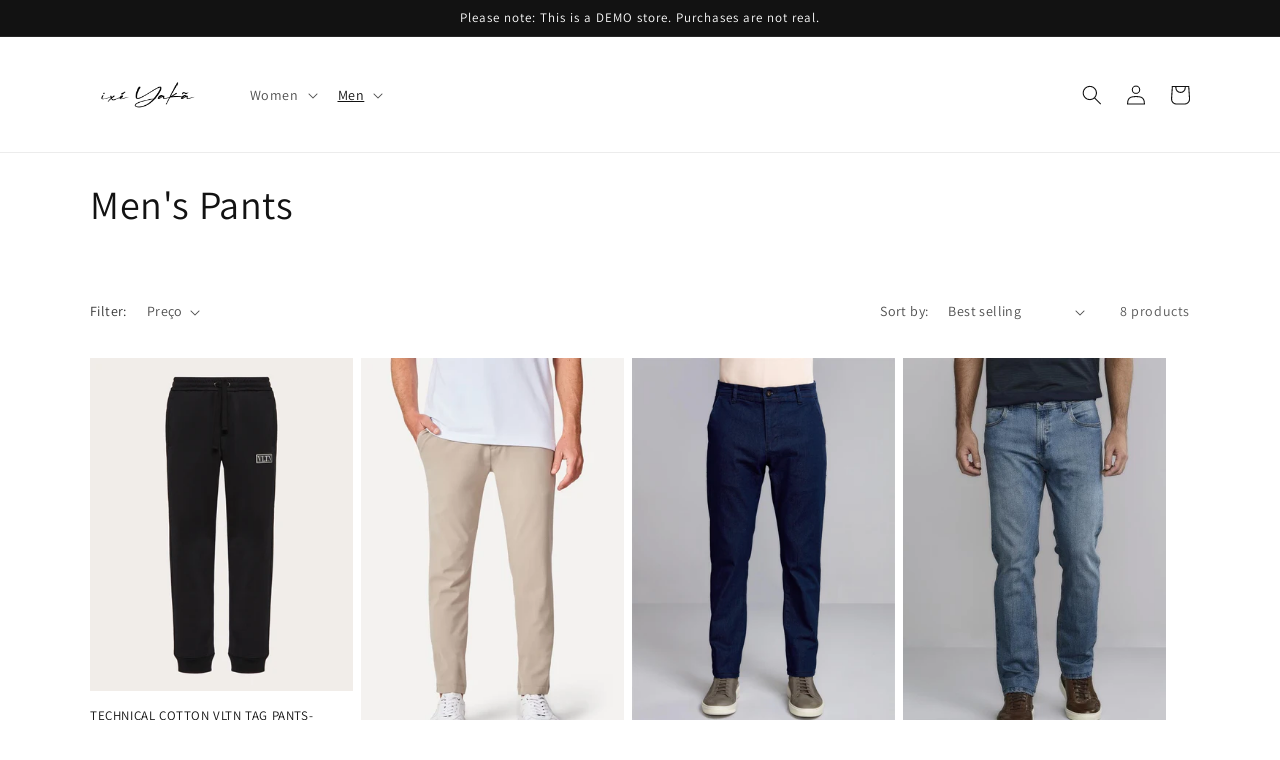

--- FILE ---
content_type: text/html; charset=utf-8
request_url: https://doris.one/collections/pants
body_size: 21586
content:
<!doctype html>
<html class="no-js" lang="en">
  <head>
<!-- PROGRESSIFY-ME:START -->
<link rel="manifest" href="/a/progressify/dorismobi/manifest.json">
<!-- PROGRESSIFY-ME:END -->

    <meta charset="utf-8">
    <meta http-equiv="X-UA-Compatible" content="IE=edge">
    <meta name="viewport" content="width=device-width,initial-scale=1">
    <meta name="theme-color" content="">
    <link rel="canonical" href="https://doris.one/collections/pants">
    <link rel="preconnect" href="https://cdn.shopify.com" crossorigin><link rel="icon" type="image/png" href="//doris.one/cdn/shop/files/favDoris.png?crop=center&height=32&v=1714668772&width=32"><link rel="preconnect" href="https://fonts.shopifycdn.com" crossorigin><title>
      Men&#39;s Pants
 &ndash; Ixé Yakã</title>

    

    

<meta property="og:site_name" content="Ixé Yakã">
<meta property="og:url" content="https://doris.one/collections/pants">
<meta property="og:title" content="Men&#39;s Pants">
<meta property="og:type" content="website">
<meta property="og:description" content="Doris Demo Site for Virtual Try-on + Sizing 2.0 Experience. This is a demonstration page designed to allow users to select products and virtually try them on their own bodies."><meta property="og:image" content="http://doris.one/cdn/shop/files/demo.png?v=1714661020">
  <meta property="og:image:secure_url" content="https://doris.one/cdn/shop/files/demo.png?v=1714661020">
  <meta property="og:image:width" content="1200">
  <meta property="og:image:height" content="628"><meta name="twitter:card" content="summary_large_image">
<meta name="twitter:title" content="Men&#39;s Pants">
<meta name="twitter:description" content="Doris Demo Site for Virtual Try-on + Sizing 2.0 Experience. This is a demonstration page designed to allow users to select products and virtually try them on their own bodies.">


    <script src="//doris.one/cdn/shop/t/3/assets/global.js?v=24850326154503943211662394906" defer="defer"></script>
    <script>window.performance && window.performance.mark && window.performance.mark('shopify.content_for_header.start');</script><meta id="shopify-digital-wallet" name="shopify-digital-wallet" content="/64056951006/digital_wallets/dialog">
<link rel="alternate" type="application/atom+xml" title="Feed" href="/collections/pants.atom" />
<link rel="alternate" type="application/json+oembed" href="https://doris.one/collections/pants.oembed">
<script async="async" src="/checkouts/internal/preloads.js?locale=en-BR"></script>
<script id="shopify-features" type="application/json">{"accessToken":"fd33182313ca801dc6c1d6fead017701","betas":["rich-media-storefront-analytics"],"domain":"doris.one","predictiveSearch":true,"shopId":64056951006,"locale":"en"}</script>
<script>var Shopify = Shopify || {};
Shopify.shop = "dorismobi.myshopify.com";
Shopify.locale = "en";
Shopify.currency = {"active":"BRL","rate":"1.0"};
Shopify.country = "BR";
Shopify.theme = {"name":"Dawn","id":135129301214,"schema_name":"Dawn","schema_version":"6.0.2","theme_store_id":887,"role":"main"};
Shopify.theme.handle = "null";
Shopify.theme.style = {"id":null,"handle":null};
Shopify.cdnHost = "doris.one/cdn";
Shopify.routes = Shopify.routes || {};
Shopify.routes.root = "/";</script>
<script type="module">!function(o){(o.Shopify=o.Shopify||{}).modules=!0}(window);</script>
<script>!function(o){function n(){var o=[];function n(){o.push(Array.prototype.slice.apply(arguments))}return n.q=o,n}var t=o.Shopify=o.Shopify||{};t.loadFeatures=n(),t.autoloadFeatures=n()}(window);</script>
<script id="shop-js-analytics" type="application/json">{"pageType":"collection"}</script>
<script defer="defer" async type="module" src="//doris.one/cdn/shopifycloud/shop-js/modules/v2/client.init-shop-cart-sync_IZsNAliE.en.esm.js"></script>
<script defer="defer" async type="module" src="//doris.one/cdn/shopifycloud/shop-js/modules/v2/chunk.common_0OUaOowp.esm.js"></script>
<script type="module">
  await import("//doris.one/cdn/shopifycloud/shop-js/modules/v2/client.init-shop-cart-sync_IZsNAliE.en.esm.js");
await import("//doris.one/cdn/shopifycloud/shop-js/modules/v2/chunk.common_0OUaOowp.esm.js");

  window.Shopify.SignInWithShop?.initShopCartSync?.({"fedCMEnabled":true,"windoidEnabled":true});

</script>
<script>(function() {
  var isLoaded = false;
  function asyncLoad() {
    if (isLoaded) return;
    isLoaded = true;
    var urls = ["https:\/\/na.shgcdn3.com\/pixel-collector.js?shop=dorismobi.myshopify.com"];
    for (var i = 0; i < urls.length; i++) {
      var s = document.createElement('script');
      s.type = 'text/javascript';
      s.async = true;
      s.src = urls[i];
      var x = document.getElementsByTagName('script')[0];
      x.parentNode.insertBefore(s, x);
    }
  };
  if(window.attachEvent) {
    window.attachEvent('onload', asyncLoad);
  } else {
    window.addEventListener('load', asyncLoad, false);
  }
})();</script>
<script id="__st">var __st={"a":64056951006,"offset":-10800,"reqid":"9d6c0dcf-383d-434d-a880-02f164ff5430-1768367489","pageurl":"doris.one\/collections\/pants","u":"bc2a573d6554","p":"collection","rtyp":"collection","rid":420833591518};</script>
<script>window.ShopifyPaypalV4VisibilityTracking = true;</script>
<script id="captcha-bootstrap">!function(){'use strict';const t='contact',e='account',n='new_comment',o=[[t,t],['blogs',n],['comments',n],[t,'customer']],c=[[e,'customer_login'],[e,'guest_login'],[e,'recover_customer_password'],[e,'create_customer']],r=t=>t.map((([t,e])=>`form[action*='/${t}']:not([data-nocaptcha='true']) input[name='form_type'][value='${e}']`)).join(','),a=t=>()=>t?[...document.querySelectorAll(t)].map((t=>t.form)):[];function s(){const t=[...o],e=r(t);return a(e)}const i='password',u='form_key',d=['recaptcha-v3-token','g-recaptcha-response','h-captcha-response',i],f=()=>{try{return window.sessionStorage}catch{return}},m='__shopify_v',_=t=>t.elements[u];function p(t,e,n=!1){try{const o=window.sessionStorage,c=JSON.parse(o.getItem(e)),{data:r}=function(t){const{data:e,action:n}=t;return t[m]||n?{data:e,action:n}:{data:t,action:n}}(c);for(const[e,n]of Object.entries(r))t.elements[e]&&(t.elements[e].value=n);n&&o.removeItem(e)}catch(o){console.error('form repopulation failed',{error:o})}}const l='form_type',E='cptcha';function T(t){t.dataset[E]=!0}const w=window,h=w.document,L='Shopify',v='ce_forms',y='captcha';let A=!1;((t,e)=>{const n=(g='f06e6c50-85a8-45c8-87d0-21a2b65856fe',I='https://cdn.shopify.com/shopifycloud/storefront-forms-hcaptcha/ce_storefront_forms_captcha_hcaptcha.v1.5.2.iife.js',D={infoText:'Protected by hCaptcha',privacyText:'Privacy',termsText:'Terms'},(t,e,n)=>{const o=w[L][v],c=o.bindForm;if(c)return c(t,g,e,D).then(n);var r;o.q.push([[t,g,e,D],n]),r=I,A||(h.body.append(Object.assign(h.createElement('script'),{id:'captcha-provider',async:!0,src:r})),A=!0)});var g,I,D;w[L]=w[L]||{},w[L][v]=w[L][v]||{},w[L][v].q=[],w[L][y]=w[L][y]||{},w[L][y].protect=function(t,e){n(t,void 0,e),T(t)},Object.freeze(w[L][y]),function(t,e,n,w,h,L){const[v,y,A,g]=function(t,e,n){const i=e?o:[],u=t?c:[],d=[...i,...u],f=r(d),m=r(i),_=r(d.filter((([t,e])=>n.includes(e))));return[a(f),a(m),a(_),s()]}(w,h,L),I=t=>{const e=t.target;return e instanceof HTMLFormElement?e:e&&e.form},D=t=>v().includes(t);t.addEventListener('submit',(t=>{const e=I(t);if(!e)return;const n=D(e)&&!e.dataset.hcaptchaBound&&!e.dataset.recaptchaBound,o=_(e),c=g().includes(e)&&(!o||!o.value);(n||c)&&t.preventDefault(),c&&!n&&(function(t){try{if(!f())return;!function(t){const e=f();if(!e)return;const n=_(t);if(!n)return;const o=n.value;o&&e.removeItem(o)}(t);const e=Array.from(Array(32),(()=>Math.random().toString(36)[2])).join('');!function(t,e){_(t)||t.append(Object.assign(document.createElement('input'),{type:'hidden',name:u})),t.elements[u].value=e}(t,e),function(t,e){const n=f();if(!n)return;const o=[...t.querySelectorAll(`input[type='${i}']`)].map((({name:t})=>t)),c=[...d,...o],r={};for(const[a,s]of new FormData(t).entries())c.includes(a)||(r[a]=s);n.setItem(e,JSON.stringify({[m]:1,action:t.action,data:r}))}(t,e)}catch(e){console.error('failed to persist form',e)}}(e),e.submit())}));const S=(t,e)=>{t&&!t.dataset[E]&&(n(t,e.some((e=>e===t))),T(t))};for(const o of['focusin','change'])t.addEventListener(o,(t=>{const e=I(t);D(e)&&S(e,y())}));const B=e.get('form_key'),M=e.get(l),P=B&&M;t.addEventListener('DOMContentLoaded',(()=>{const t=y();if(P)for(const e of t)e.elements[l].value===M&&p(e,B);[...new Set([...A(),...v().filter((t=>'true'===t.dataset.shopifyCaptcha))])].forEach((e=>S(e,t)))}))}(h,new URLSearchParams(w.location.search),n,t,e,['guest_login'])})(!0,!0)}();</script>
<script integrity="sha256-4kQ18oKyAcykRKYeNunJcIwy7WH5gtpwJnB7kiuLZ1E=" data-source-attribution="shopify.loadfeatures" defer="defer" src="//doris.one/cdn/shopifycloud/storefront/assets/storefront/load_feature-a0a9edcb.js" crossorigin="anonymous"></script>
<script data-source-attribution="shopify.dynamic_checkout.dynamic.init">var Shopify=Shopify||{};Shopify.PaymentButton=Shopify.PaymentButton||{isStorefrontPortableWallets:!0,init:function(){window.Shopify.PaymentButton.init=function(){};var t=document.createElement("script");t.src="https://doris.one/cdn/shopifycloud/portable-wallets/latest/portable-wallets.en.js",t.type="module",document.head.appendChild(t)}};
</script>
<script data-source-attribution="shopify.dynamic_checkout.buyer_consent">
  function portableWalletsHideBuyerConsent(e){var t=document.getElementById("shopify-buyer-consent"),n=document.getElementById("shopify-subscription-policy-button");t&&n&&(t.classList.add("hidden"),t.setAttribute("aria-hidden","true"),n.removeEventListener("click",e))}function portableWalletsShowBuyerConsent(e){var t=document.getElementById("shopify-buyer-consent"),n=document.getElementById("shopify-subscription-policy-button");t&&n&&(t.classList.remove("hidden"),t.removeAttribute("aria-hidden"),n.addEventListener("click",e))}window.Shopify?.PaymentButton&&(window.Shopify.PaymentButton.hideBuyerConsent=portableWalletsHideBuyerConsent,window.Shopify.PaymentButton.showBuyerConsent=portableWalletsShowBuyerConsent);
</script>
<script data-source-attribution="shopify.dynamic_checkout.cart.bootstrap">document.addEventListener("DOMContentLoaded",(function(){function t(){return document.querySelector("shopify-accelerated-checkout-cart, shopify-accelerated-checkout")}if(t())Shopify.PaymentButton.init();else{new MutationObserver((function(e,n){t()&&(Shopify.PaymentButton.init(),n.disconnect())})).observe(document.body,{childList:!0,subtree:!0})}}));
</script>
<script id="sections-script" data-sections="header,footer" defer="defer" src="//doris.one/cdn/shop/t/3/compiled_assets/scripts.js?1460"></script>
<script>window.performance && window.performance.mark && window.performance.mark('shopify.content_for_header.end');</script>


    <style data-shopify>
      @font-face {
  font-family: Assistant;
  font-weight: 400;
  font-style: normal;
  font-display: swap;
  src: url("//doris.one/cdn/fonts/assistant/assistant_n4.9120912a469cad1cc292572851508ca49d12e768.woff2") format("woff2"),
       url("//doris.one/cdn/fonts/assistant/assistant_n4.6e9875ce64e0fefcd3f4446b7ec9036b3ddd2985.woff") format("woff");
}

      @font-face {
  font-family: Assistant;
  font-weight: 700;
  font-style: normal;
  font-display: swap;
  src: url("//doris.one/cdn/fonts/assistant/assistant_n7.bf44452348ec8b8efa3aa3068825305886b1c83c.woff2") format("woff2"),
       url("//doris.one/cdn/fonts/assistant/assistant_n7.0c887fee83f6b3bda822f1150b912c72da0f7b64.woff") format("woff");
}

      
      
      @font-face {
  font-family: Assistant;
  font-weight: 400;
  font-style: normal;
  font-display: swap;
  src: url("//doris.one/cdn/fonts/assistant/assistant_n4.9120912a469cad1cc292572851508ca49d12e768.woff2") format("woff2"),
       url("//doris.one/cdn/fonts/assistant/assistant_n4.6e9875ce64e0fefcd3f4446b7ec9036b3ddd2985.woff") format("woff");
}


      :root {
        --font-body-family: Assistant, sans-serif;
        --font-body-style: normal;
        --font-body-weight: 400;
        --font-body-weight-bold: 700;

        --font-heading-family: Assistant, sans-serif;
        --font-heading-style: normal;
        --font-heading-weight: 400;

        --font-body-scale: 1.0;
        --font-heading-scale: 1.0;

        --color-base-text: 18, 18, 18;
        --color-shadow: 18, 18, 18;
        --color-base-background-1: 255, 255, 255;
        --color-base-background-2: 243, 243, 243;
        --color-base-solid-button-labels: 255, 255, 255;
        --color-base-outline-button-labels: 121, 8, 153;
        --color-base-accent-1: 121, 8, 153;
        --color-base-accent-2: 51, 79, 180;
        --payment-terms-background-color: #ffffff;

        --gradient-base-background-1: #ffffff;
        --gradient-base-background-2: #f3f3f3;
        --gradient-base-accent-1: linear-gradient(320deg, rgba(53, 9, 64, 1) 16%, rgba(130, 40, 117, 1) 52%, rgba(195, 162, 95, 1) 87%);
        --gradient-base-accent-2: #334fb4;

        --media-padding: px;
        --media-border-opacity: 0.05;
        --media-border-width: 1px;
        --media-radius: 0px;
        --media-shadow-opacity: 0.0;
        --media-shadow-horizontal-offset: 0px;
        --media-shadow-vertical-offset: 4px;
        --media-shadow-blur-radius: 5px;
        --media-shadow-visible: 0;

        --page-width: 120rem;
        --page-width-margin: 0rem;

        --card-image-padding: 0.0rem;
        --card-corner-radius: 0.0rem;
        --card-text-alignment: left;
        --card-border-width: 0.0rem;
        --card-border-opacity: 0.1;
        --card-shadow-opacity: 0.0;
        --card-shadow-visible: 0;
        --card-shadow-horizontal-offset: 0.0rem;
        --card-shadow-vertical-offset: 0.4rem;
        --card-shadow-blur-radius: 0.5rem;

        --badge-corner-radius: 4.0rem;

        --popup-border-width: 1px;
        --popup-border-opacity: 0.1;
        --popup-corner-radius: 0px;
        --popup-shadow-opacity: 0.0;
        --popup-shadow-horizontal-offset: 0px;
        --popup-shadow-vertical-offset: 4px;
        --popup-shadow-blur-radius: 5px;

        --drawer-border-width: 1px;
        --drawer-border-opacity: 0.1;
        --drawer-shadow-opacity: 0.0;
        --drawer-shadow-horizontal-offset: 0px;
        --drawer-shadow-vertical-offset: 4px;
        --drawer-shadow-blur-radius: 5px;

        --spacing-sections-desktop: 0px;
        --spacing-sections-mobile: 0px;

        --grid-desktop-vertical-spacing: 8px;
        --grid-desktop-horizontal-spacing: 8px;
        --grid-mobile-vertical-spacing: 4px;
        --grid-mobile-horizontal-spacing: 4px;

        --text-boxes-border-opacity: 0.1;
        --text-boxes-border-width: 0px;
        --text-boxes-radius: 0px;
        --text-boxes-shadow-opacity: 0.0;
        --text-boxes-shadow-visible: 0;
        --text-boxes-shadow-horizontal-offset: 0px;
        --text-boxes-shadow-vertical-offset: 4px;
        --text-boxes-shadow-blur-radius: 5px;

        --buttons-radius: 0px;
        --buttons-radius-outset: 0px;
        --buttons-border-width: 1px;
        --buttons-border-opacity: 1.0;
        --buttons-shadow-opacity: 0.0;
        --buttons-shadow-visible: 0;
        --buttons-shadow-horizontal-offset: 0px;
        --buttons-shadow-vertical-offset: 4px;
        --buttons-shadow-blur-radius: 5px;
        --buttons-border-offset: 0px;

        --inputs-radius: 0px;
        --inputs-border-width: 1px;
        --inputs-border-opacity: 0.55;
        --inputs-shadow-opacity: 0.0;
        --inputs-shadow-horizontal-offset: 0px;
        --inputs-margin-offset: 0px;
        --inputs-shadow-vertical-offset: 4px;
        --inputs-shadow-blur-radius: 5px;
        --inputs-radius-outset: 0px;

        --variant-pills-radius: 40px;
        --variant-pills-border-width: 1px;
        --variant-pills-border-opacity: 0.55;
        --variant-pills-shadow-opacity: 0.0;
        --variant-pills-shadow-horizontal-offset: 0px;
        --variant-pills-shadow-vertical-offset: 4px;
        --variant-pills-shadow-blur-radius: 5px;
      }

      *,
      *::before,
      *::after {
        box-sizing: inherit;
      }

      html {
        box-sizing: border-box;
        font-size: calc(var(--font-body-scale) * 62.5%);
        height: 100%;
      }

      body {
        display: grid;
        grid-template-rows: auto auto 1fr auto;
        grid-template-columns: 100%;
        min-height: 100%;
        margin: 0;
        font-size: 1.5rem;
        letter-spacing: 0.06rem;
        line-height: calc(1 + 0.8 / var(--font-body-scale));
        font-family: var(--font-body-family);
        font-style: var(--font-body-style);
        font-weight: var(--font-body-weight);
      }

      @media screen and (min-width: 750px) {
        body {
          font-size: 1.6rem;
        }
      }
    </style>

    <link href="//doris.one/cdn/shop/t/3/assets/base.css?v=118828256714497112521684421142" rel="stylesheet" type="text/css" media="all" />
<link rel="preload" as="font" href="//doris.one/cdn/fonts/assistant/assistant_n4.9120912a469cad1cc292572851508ca49d12e768.woff2" type="font/woff2" crossorigin><link rel="preload" as="font" href="//doris.one/cdn/fonts/assistant/assistant_n4.9120912a469cad1cc292572851508ca49d12e768.woff2" type="font/woff2" crossorigin><link rel="stylesheet" href="//doris.one/cdn/shop/t/3/assets/component-predictive-search.css?v=165644661289088488651662394906" media="print" onload="this.media='all'"><script>document.documentElement.className = document.documentElement.className.replace('no-js', 'js');
    if (Shopify.designMode) {
      document.documentElement.classList.add('shopify-design-mode');
    }
    </script>
  
  

<script type="text/javascript">
  
    window.SHG_CUSTOMER = null;
  
</script>










   
  <!-- Hotjar Tracking Code for dev@doris.mobi -->
  <script>
    console.log('##########################');
    console.log('O HOTJAR DESABILITADO');
    console.log('##########################');
      // (function(h,o,t,j,a,r){
      //     h.hj=h.hj||function(){(h.hj.q=h.hj.q||[]).push(arguments)};
      //     h._hjSettings={hjid:3395323,hjsv:6};
      //     a=o.getElementsByTagName('head')[0];
      //     r=o.createElement('script');r.async=1;
      //     r.src=t+h._hjSettings.hjid+j+h._hjSettings.hjsv;
      //     a.appendChild(r);
      // })(window,document,'https://static.hotjar.com/c/hotjar-','.js?sv=');
  </script>
  <style>
    .margem-ex {padding-bottom:15px;}
  </style>
<link href="https://monorail-edge.shopifysvc.com" rel="dns-prefetch">
<script>(function(){if ("sendBeacon" in navigator && "performance" in window) {try {var session_token_from_headers = performance.getEntriesByType('navigation')[0].serverTiming.find(x => x.name == '_s').description;} catch {var session_token_from_headers = undefined;}var session_cookie_matches = document.cookie.match(/_shopify_s=([^;]*)/);var session_token_from_cookie = session_cookie_matches && session_cookie_matches.length === 2 ? session_cookie_matches[1] : "";var session_token = session_token_from_headers || session_token_from_cookie || "";function handle_abandonment_event(e) {var entries = performance.getEntries().filter(function(entry) {return /monorail-edge.shopifysvc.com/.test(entry.name);});if (!window.abandonment_tracked && entries.length === 0) {window.abandonment_tracked = true;var currentMs = Date.now();var navigation_start = performance.timing.navigationStart;var payload = {shop_id: 64056951006,url: window.location.href,navigation_start,duration: currentMs - navigation_start,session_token,page_type: "collection"};window.navigator.sendBeacon("https://monorail-edge.shopifysvc.com/v1/produce", JSON.stringify({schema_id: "online_store_buyer_site_abandonment/1.1",payload: payload,metadata: {event_created_at_ms: currentMs,event_sent_at_ms: currentMs}}));}}window.addEventListener('pagehide', handle_abandonment_event);}}());</script>
<script id="web-pixels-manager-setup">(function e(e,d,r,n,o){if(void 0===o&&(o={}),!Boolean(null===(a=null===(i=window.Shopify)||void 0===i?void 0:i.analytics)||void 0===a?void 0:a.replayQueue)){var i,a;window.Shopify=window.Shopify||{};var t=window.Shopify;t.analytics=t.analytics||{};var s=t.analytics;s.replayQueue=[],s.publish=function(e,d,r){return s.replayQueue.push([e,d,r]),!0};try{self.performance.mark("wpm:start")}catch(e){}var l=function(){var e={modern:/Edge?\/(1{2}[4-9]|1[2-9]\d|[2-9]\d{2}|\d{4,})\.\d+(\.\d+|)|Firefox\/(1{2}[4-9]|1[2-9]\d|[2-9]\d{2}|\d{4,})\.\d+(\.\d+|)|Chrom(ium|e)\/(9{2}|\d{3,})\.\d+(\.\d+|)|(Maci|X1{2}).+ Version\/(15\.\d+|(1[6-9]|[2-9]\d|\d{3,})\.\d+)([,.]\d+|)( \(\w+\)|)( Mobile\/\w+|) Safari\/|Chrome.+OPR\/(9{2}|\d{3,})\.\d+\.\d+|(CPU[ +]OS|iPhone[ +]OS|CPU[ +]iPhone|CPU IPhone OS|CPU iPad OS)[ +]+(15[._]\d+|(1[6-9]|[2-9]\d|\d{3,})[._]\d+)([._]\d+|)|Android:?[ /-](13[3-9]|1[4-9]\d|[2-9]\d{2}|\d{4,})(\.\d+|)(\.\d+|)|Android.+Firefox\/(13[5-9]|1[4-9]\d|[2-9]\d{2}|\d{4,})\.\d+(\.\d+|)|Android.+Chrom(ium|e)\/(13[3-9]|1[4-9]\d|[2-9]\d{2}|\d{4,})\.\d+(\.\d+|)|SamsungBrowser\/([2-9]\d|\d{3,})\.\d+/,legacy:/Edge?\/(1[6-9]|[2-9]\d|\d{3,})\.\d+(\.\d+|)|Firefox\/(5[4-9]|[6-9]\d|\d{3,})\.\d+(\.\d+|)|Chrom(ium|e)\/(5[1-9]|[6-9]\d|\d{3,})\.\d+(\.\d+|)([\d.]+$|.*Safari\/(?![\d.]+ Edge\/[\d.]+$))|(Maci|X1{2}).+ Version\/(10\.\d+|(1[1-9]|[2-9]\d|\d{3,})\.\d+)([,.]\d+|)( \(\w+\)|)( Mobile\/\w+|) Safari\/|Chrome.+OPR\/(3[89]|[4-9]\d|\d{3,})\.\d+\.\d+|(CPU[ +]OS|iPhone[ +]OS|CPU[ +]iPhone|CPU IPhone OS|CPU iPad OS)[ +]+(10[._]\d+|(1[1-9]|[2-9]\d|\d{3,})[._]\d+)([._]\d+|)|Android:?[ /-](13[3-9]|1[4-9]\d|[2-9]\d{2}|\d{4,})(\.\d+|)(\.\d+|)|Mobile Safari.+OPR\/([89]\d|\d{3,})\.\d+\.\d+|Android.+Firefox\/(13[5-9]|1[4-9]\d|[2-9]\d{2}|\d{4,})\.\d+(\.\d+|)|Android.+Chrom(ium|e)\/(13[3-9]|1[4-9]\d|[2-9]\d{2}|\d{4,})\.\d+(\.\d+|)|Android.+(UC? ?Browser|UCWEB|U3)[ /]?(15\.([5-9]|\d{2,})|(1[6-9]|[2-9]\d|\d{3,})\.\d+)\.\d+|SamsungBrowser\/(5\.\d+|([6-9]|\d{2,})\.\d+)|Android.+MQ{2}Browser\/(14(\.(9|\d{2,})|)|(1[5-9]|[2-9]\d|\d{3,})(\.\d+|))(\.\d+|)|K[Aa][Ii]OS\/(3\.\d+|([4-9]|\d{2,})\.\d+)(\.\d+|)/},d=e.modern,r=e.legacy,n=navigator.userAgent;return n.match(d)?"modern":n.match(r)?"legacy":"unknown"}(),u="modern"===l?"modern":"legacy",c=(null!=n?n:{modern:"",legacy:""})[u],f=function(e){return[e.baseUrl,"/wpm","/b",e.hashVersion,"modern"===e.buildTarget?"m":"l",".js"].join("")}({baseUrl:d,hashVersion:r,buildTarget:u}),m=function(e){var d=e.version,r=e.bundleTarget,n=e.surface,o=e.pageUrl,i=e.monorailEndpoint;return{emit:function(e){var a=e.status,t=e.errorMsg,s=(new Date).getTime(),l=JSON.stringify({metadata:{event_sent_at_ms:s},events:[{schema_id:"web_pixels_manager_load/3.1",payload:{version:d,bundle_target:r,page_url:o,status:a,surface:n,error_msg:t},metadata:{event_created_at_ms:s}}]});if(!i)return console&&console.warn&&console.warn("[Web Pixels Manager] No Monorail endpoint provided, skipping logging."),!1;try{return self.navigator.sendBeacon.bind(self.navigator)(i,l)}catch(e){}var u=new XMLHttpRequest;try{return u.open("POST",i,!0),u.setRequestHeader("Content-Type","text/plain"),u.send(l),!0}catch(e){return console&&console.warn&&console.warn("[Web Pixels Manager] Got an unhandled error while logging to Monorail."),!1}}}}({version:r,bundleTarget:l,surface:e.surface,pageUrl:self.location.href,monorailEndpoint:e.monorailEndpoint});try{o.browserTarget=l,function(e){var d=e.src,r=e.async,n=void 0===r||r,o=e.onload,i=e.onerror,a=e.sri,t=e.scriptDataAttributes,s=void 0===t?{}:t,l=document.createElement("script"),u=document.querySelector("head"),c=document.querySelector("body");if(l.async=n,l.src=d,a&&(l.integrity=a,l.crossOrigin="anonymous"),s)for(var f in s)if(Object.prototype.hasOwnProperty.call(s,f))try{l.dataset[f]=s[f]}catch(e){}if(o&&l.addEventListener("load",o),i&&l.addEventListener("error",i),u)u.appendChild(l);else{if(!c)throw new Error("Did not find a head or body element to append the script");c.appendChild(l)}}({src:f,async:!0,onload:function(){if(!function(){var e,d;return Boolean(null===(d=null===(e=window.Shopify)||void 0===e?void 0:e.analytics)||void 0===d?void 0:d.initialized)}()){var d=window.webPixelsManager.init(e)||void 0;if(d){var r=window.Shopify.analytics;r.replayQueue.forEach((function(e){var r=e[0],n=e[1],o=e[2];d.publishCustomEvent(r,n,o)})),r.replayQueue=[],r.publish=d.publishCustomEvent,r.visitor=d.visitor,r.initialized=!0}}},onerror:function(){return m.emit({status:"failed",errorMsg:"".concat(f," has failed to load")})},sri:function(e){var d=/^sha384-[A-Za-z0-9+/=]+$/;return"string"==typeof e&&d.test(e)}(c)?c:"",scriptDataAttributes:o}),m.emit({status:"loading"})}catch(e){m.emit({status:"failed",errorMsg:(null==e?void 0:e.message)||"Unknown error"})}}})({shopId: 64056951006,storefrontBaseUrl: "https://doris.one",extensionsBaseUrl: "https://extensions.shopifycdn.com/cdn/shopifycloud/web-pixels-manager",monorailEndpoint: "https://monorail-edge.shopifysvc.com/unstable/produce_batch",surface: "storefront-renderer",enabledBetaFlags: ["2dca8a86","a0d5f9d2"],webPixelsConfigList: [{"id":"889913566","configuration":"{\"site_id\":\"c444b3ab-1e55-46dc-8257-aa0ffc12a32d\",\"analytics_endpoint\":\"https:\\\/\\\/na.shgcdn3.com\"}","eventPayloadVersion":"v1","runtimeContext":"STRICT","scriptVersion":"695709fc3f146fa50a25299517a954f2","type":"APP","apiClientId":1158168,"privacyPurposes":["ANALYTICS","MARKETING","SALE_OF_DATA"],"dataSharingAdjustments":{"protectedCustomerApprovalScopes":["read_customer_personal_data"]}},{"id":"41091294","eventPayloadVersion":"1","runtimeContext":"LAX","scriptVersion":"57","type":"CUSTOM","privacyPurposes":["ANALYTICS","SALE_OF_DATA"],"name":"Doris"},{"id":"shopify-app-pixel","configuration":"{}","eventPayloadVersion":"v1","runtimeContext":"STRICT","scriptVersion":"0450","apiClientId":"shopify-pixel","type":"APP","privacyPurposes":["ANALYTICS","MARKETING"]},{"id":"shopify-custom-pixel","eventPayloadVersion":"v1","runtimeContext":"LAX","scriptVersion":"0450","apiClientId":"shopify-pixel","type":"CUSTOM","privacyPurposes":["ANALYTICS","MARKETING"]}],isMerchantRequest: false,initData: {"shop":{"name":"Ixé Yakã","paymentSettings":{"currencyCode":"BRL"},"myshopifyDomain":"dorismobi.myshopify.com","countryCode":"BR","storefrontUrl":"https:\/\/doris.one"},"customer":null,"cart":null,"checkout":null,"productVariants":[],"purchasingCompany":null},},"https://doris.one/cdn","7cecd0b6w90c54c6cpe92089d5m57a67346",{"modern":"","legacy":""},{"shopId":"64056951006","storefrontBaseUrl":"https:\/\/doris.one","extensionBaseUrl":"https:\/\/extensions.shopifycdn.com\/cdn\/shopifycloud\/web-pixels-manager","surface":"storefront-renderer","enabledBetaFlags":"[\"2dca8a86\", \"a0d5f9d2\"]","isMerchantRequest":"false","hashVersion":"7cecd0b6w90c54c6cpe92089d5m57a67346","publish":"custom","events":"[[\"page_viewed\",{}],[\"collection_viewed\",{\"collection\":{\"id\":\"420833591518\",\"title\":\"Men's Pants\",\"productVariants\":[{\"price\":{\"amount\":23400.0,\"currencyCode\":\"BRL\"},\"product\":{\"title\":\"TECHNICAL COTTON VLTN TAG PANTS- VALENTINO\",\"vendor\":\"ixeyaka\",\"id\":\"8452931682526\",\"untranslatedTitle\":\"TECHNICAL COTTON VLTN TAG PANTS- VALENTINO\",\"url\":\"\/products\/technical-cotton-vltn-tag-pants-valentino\",\"type\":\"Pants\"},\"id\":\"45286803210462\",\"image\":{\"src\":\"\/\/doris.one\/cdn\/shop\/files\/pant_eafadbb5-b949-42cc-9b9b-c18ae47e6425-outfit-1.jpg?v=1714250403\"},\"sku\":\"VTEX_1234720\",\"title\":\"S\",\"untranslatedTitle\":\"S\"},{\"price\":{\"amount\":349.9,\"currencyCode\":\"BRL\"},\"product\":{\"title\":\"Pants - Chino Worktech\",\"vendor\":\"ixeyaka\",\"id\":\"8667191771358\",\"untranslatedTitle\":\"Pants - Chino Worktech\",\"url\":\"\/products\/pants-chino-worktech\",\"type\":\"Pants\"},\"id\":\"45861493080286\",\"image\":{\"src\":\"\/\/doris.one\/cdn\/shop\/files\/8615124-800-auto.webp?v=1725470177\"},\"sku\":\"0082248017\",\"title\":\"S\",\"untranslatedTitle\":\"S\"},{\"price\":{\"amount\":39990.0,\"currencyCode\":\"BRL\"},\"product\":{\"title\":\"Calça Jeans Classic Fit\",\"vendor\":\"ixeyaka\",\"id\":\"8512716308702\",\"untranslatedTitle\":\"Calça Jeans Classic Fit\",\"url\":\"\/products\/calca-jeans-classic-fit\",\"type\":\"Shorts\"},\"id\":\"45435233435870\",\"image\":{\"src\":\"\/\/doris.one\/cdn\/shop\/files\/736139-1200-auto.jpg?v=1716831270\"},\"sku\":\"dorisone12400\",\"title\":\"M\",\"untranslatedTitle\":\"M\"},{\"price\":{\"amount\":39990.0,\"currencyCode\":\"BRL\"},\"product\":{\"title\":\"Calça Jeans Classic Fit - Lavagem Clara\",\"vendor\":\"ixeyaka\",\"id\":\"8512716275934\",\"untranslatedTitle\":\"Calça Jeans Classic Fit - Lavagem Clara\",\"url\":\"\/products\/calca-jeans-classic-fit-lavagem-clara\",\"type\":\"Shorts\"},\"id\":\"45435233272030\",\"image\":{\"src\":\"\/\/doris.one\/cdn\/shop\/files\/722569-1200-auto.jpg?v=1716831268\"},\"sku\":\"dorisone12399\",\"title\":\"M\",\"untranslatedTitle\":\"M\"},{\"price\":{\"amount\":39990.0,\"currencyCode\":\"BRL\"},\"product\":{\"title\":\"Calça Chino Slim Fit - Azul Marinho\",\"vendor\":\"ixeyaka\",\"id\":\"8512716243166\",\"untranslatedTitle\":\"Calça Chino Slim Fit - Azul Marinho\",\"url\":\"\/products\/calca-chino-slim-fit-azul-marinho\",\"type\":\"Shorts\"},\"id\":\"45435233140958\",\"image\":{\"src\":\"\/\/doris.one\/cdn\/shop\/files\/726722-1200-auto.jpg?v=1716831266\"},\"sku\":\"dorisone12398\",\"title\":\"M\",\"untranslatedTitle\":\"M\"},{\"price\":{\"amount\":39990.0,\"currencyCode\":\"BRL\"},\"product\":{\"title\":\"Calça Chino Classic Fit - Bege Areia\",\"vendor\":\"ixeyaka\",\"id\":\"8512716177630\",\"untranslatedTitle\":\"Calça Chino Classic Fit - Bege Areia\",\"url\":\"\/products\/calca-chino-classic-fit-bege-areia\",\"type\":\"Shorts\"},\"id\":\"45435232846046\",\"image\":{\"src\":\"\/\/doris.one\/cdn\/shop\/files\/736069-1200-auto.jpg?v=1716831263\"},\"sku\":\"dorisone12396\",\"title\":\"M\",\"untranslatedTitle\":\"M\"},{\"price\":{\"amount\":24990.0,\"currencyCode\":\"BRL\"},\"product\":{\"title\":\"Calça Chino Classic Fit - Verde Salvia\",\"vendor\":\"ixeyaka\",\"id\":\"8512716144862\",\"untranslatedTitle\":\"Calça Chino Classic Fit - Verde Salvia\",\"url\":\"\/products\/calca-chino-classic-fit-verde-salvia\",\"type\":\"Shorts\"},\"id\":\"45435232714974\",\"image\":{\"src\":\"\/\/doris.one\/cdn\/shop\/files\/736074-1200-auto.jpg?v=1716831261\"},\"sku\":\"dorisone12395\",\"title\":\"M\",\"untranslatedTitle\":\"M\"},{\"price\":{\"amount\":23400.0,\"currencyCode\":\"BRL\"},\"product\":{\"title\":\"WOOL GRISAILLE PANTS- VALENTINO\",\"vendor\":\"ixeyaka\",\"id\":\"8452931748062\",\"untranslatedTitle\":\"WOOL GRISAILLE PANTS- VALENTINO\",\"url\":\"\/products\/wool-grisaille-pants-valentino\",\"type\":\"Pants\"},\"id\":\"45286803505374\",\"image\":{\"src\":\"\/\/doris.one\/cdn\/shop\/files\/pant_5fa072f5-28ef-4822-8a17-c6e40c974cfc-outfit-1.jpg?v=1714250409\"},\"sku\":\"VTEX_1234719\",\"title\":\"S\",\"untranslatedTitle\":\"S\"}]}}]]"});</script><script>
  window.ShopifyAnalytics = window.ShopifyAnalytics || {};
  window.ShopifyAnalytics.meta = window.ShopifyAnalytics.meta || {};
  window.ShopifyAnalytics.meta.currency = 'BRL';
  var meta = {"products":[{"id":8452931682526,"gid":"gid:\/\/shopify\/Product\/8452931682526","vendor":"ixeyaka","type":"Pants","handle":"technical-cotton-vltn-tag-pants-valentino","variants":[{"id":45286803210462,"price":2340000,"name":"TECHNICAL COTTON VLTN TAG PANTS- VALENTINO - S","public_title":"S","sku":"VTEX_1234720"},{"id":45286803243230,"price":2340000,"name":"TECHNICAL COTTON VLTN TAG PANTS- VALENTINO - M","public_title":"M","sku":"VTEX_1234720"},{"id":45286803275998,"price":2340000,"name":"TECHNICAL COTTON VLTN TAG PANTS- VALENTINO - L","public_title":"L","sku":"VTEX_1234720"},{"id":45286803308766,"price":2340000,"name":"TECHNICAL COTTON VLTN TAG PANTS- VALENTINO - XL","public_title":"XL","sku":"VTEX_1234720"}],"remote":false},{"id":8667191771358,"gid":"gid:\/\/shopify\/Product\/8667191771358","vendor":"ixeyaka","type":"Pants","handle":"pants-chino-worktech","variants":[{"id":45861493080286,"price":34990,"name":"Pants - Chino Worktech - S","public_title":"S","sku":"0082248017"},{"id":45861493145822,"price":34990,"name":"Pants - Chino Worktech - M","public_title":"M","sku":"0082248018"},{"id":45861493178590,"price":34990,"name":"Pants - Chino Worktech - L","public_title":"L","sku":"0082248019"},{"id":45861493211358,"price":34990,"name":"Pants - Chino Worktech - XL","public_title":"XL","sku":"0082248020"},{"id":45861493244126,"price":34990,"name":"Pants - Chino Worktech - 2XL","public_title":"2XL","sku":"0082248021"}],"remote":false},{"id":8512716308702,"gid":"gid:\/\/shopify\/Product\/8512716308702","vendor":"ixeyaka","type":"Shorts","handle":"calca-jeans-classic-fit","variants":[{"id":45435233435870,"price":3999000,"name":"Calça Jeans Classic Fit - M","public_title":"M","sku":"dorisone12400"},{"id":45435233468638,"price":3999000,"name":"Calça Jeans Classic Fit - S","public_title":"S","sku":"dorisone12400"},{"id":45435233501406,"price":3999000,"name":"Calça Jeans Classic Fit - X","public_title":"X","sku":"dorisone12400"},{"id":45435233534174,"price":3999000,"name":"Calça Jeans Classic Fit - XL","public_title":"XL","sku":"dorisone12400"}],"remote":false},{"id":8512716275934,"gid":"gid:\/\/shopify\/Product\/8512716275934","vendor":"ixeyaka","type":"Shorts","handle":"calca-jeans-classic-fit-lavagem-clara","variants":[{"id":45435233272030,"price":3999000,"name":"Calça Jeans Classic Fit - Lavagem Clara - M","public_title":"M","sku":"dorisone12399"},{"id":45435233304798,"price":3999000,"name":"Calça Jeans Classic Fit - Lavagem Clara - S","public_title":"S","sku":"dorisone12399"},{"id":45435233337566,"price":3999000,"name":"Calça Jeans Classic Fit - Lavagem Clara - X","public_title":"X","sku":"dorisone12399"},{"id":45435233370334,"price":3999000,"name":"Calça Jeans Classic Fit - Lavagem Clara - XL","public_title":"XL","sku":"dorisone12399"}],"remote":false},{"id":8512716243166,"gid":"gid:\/\/shopify\/Product\/8512716243166","vendor":"ixeyaka","type":"Shorts","handle":"calca-chino-slim-fit-azul-marinho","variants":[{"id":45435233140958,"price":3999000,"name":"Calça Chino Slim Fit - Azul Marinho - M","public_title":"M","sku":"dorisone12398"},{"id":45435233173726,"price":3999000,"name":"Calça Chino Slim Fit - Azul Marinho - S","public_title":"S","sku":"dorisone12398"},{"id":45435233206494,"price":3999000,"name":"Calça Chino Slim Fit - Azul Marinho - X","public_title":"X","sku":"dorisone12398"},{"id":45435233239262,"price":3999000,"name":"Calça Chino Slim Fit - Azul Marinho - XL","public_title":"XL","sku":"dorisone12398"}],"remote":false},{"id":8512716177630,"gid":"gid:\/\/shopify\/Product\/8512716177630","vendor":"ixeyaka","type":"Shorts","handle":"calca-chino-classic-fit-bege-areia","variants":[{"id":45435232846046,"price":3999000,"name":"Calça Chino Classic Fit - Bege Areia - M","public_title":"M","sku":"dorisone12396"},{"id":45435232878814,"price":3999000,"name":"Calça Chino Classic Fit - Bege Areia - S","public_title":"S","sku":"dorisone12396"},{"id":45435232911582,"price":3999000,"name":"Calça Chino Classic Fit - Bege Areia - X","public_title":"X","sku":"dorisone12396"},{"id":45435232944350,"price":3999000,"name":"Calça Chino Classic Fit - Bege Areia - XL","public_title":"XL","sku":"dorisone12396"}],"remote":false},{"id":8512716144862,"gid":"gid:\/\/shopify\/Product\/8512716144862","vendor":"ixeyaka","type":"Shorts","handle":"calca-chino-classic-fit-verde-salvia","variants":[{"id":45435232714974,"price":2499000,"name":"Calça Chino Classic Fit - Verde Salvia - M","public_title":"M","sku":"dorisone12395"},{"id":45435232747742,"price":2499000,"name":"Calça Chino Classic Fit - Verde Salvia - S","public_title":"S","sku":"dorisone12395"},{"id":45435232780510,"price":2499000,"name":"Calça Chino Classic Fit - Verde Salvia - X","public_title":"X","sku":"dorisone12395"},{"id":45435232813278,"price":2499000,"name":"Calça Chino Classic Fit - Verde Salvia - XL","public_title":"XL","sku":"dorisone12395"}],"remote":false},{"id":8452931748062,"gid":"gid:\/\/shopify\/Product\/8452931748062","vendor":"ixeyaka","type":"Pants","handle":"wool-grisaille-pants-valentino","variants":[{"id":45286803505374,"price":2340000,"name":"WOOL GRISAILLE PANTS- VALENTINO - S","public_title":"S","sku":"VTEX_1234719"},{"id":45286803538142,"price":2340000,"name":"WOOL GRISAILLE PANTS- VALENTINO - M","public_title":"M","sku":"VTEX_1234719"},{"id":45286803570910,"price":2340000,"name":"WOOL GRISAILLE PANTS- VALENTINO - L","public_title":"L","sku":"VTEX_1234719"},{"id":45286803603678,"price":2340000,"name":"WOOL GRISAILLE PANTS- VALENTINO - XL","public_title":"XL","sku":"VTEX_1234719"}],"remote":false}],"page":{"pageType":"collection","resourceType":"collection","resourceId":420833591518,"requestId":"9d6c0dcf-383d-434d-a880-02f164ff5430-1768367489"}};
  for (var attr in meta) {
    window.ShopifyAnalytics.meta[attr] = meta[attr];
  }
</script>
<script class="analytics">
  (function () {
    var customDocumentWrite = function(content) {
      var jquery = null;

      if (window.jQuery) {
        jquery = window.jQuery;
      } else if (window.Checkout && window.Checkout.$) {
        jquery = window.Checkout.$;
      }

      if (jquery) {
        jquery('body').append(content);
      }
    };

    var hasLoggedConversion = function(token) {
      if (token) {
        return document.cookie.indexOf('loggedConversion=' + token) !== -1;
      }
      return false;
    }

    var setCookieIfConversion = function(token) {
      if (token) {
        var twoMonthsFromNow = new Date(Date.now());
        twoMonthsFromNow.setMonth(twoMonthsFromNow.getMonth() + 2);

        document.cookie = 'loggedConversion=' + token + '; expires=' + twoMonthsFromNow;
      }
    }

    var trekkie = window.ShopifyAnalytics.lib = window.trekkie = window.trekkie || [];
    if (trekkie.integrations) {
      return;
    }
    trekkie.methods = [
      'identify',
      'page',
      'ready',
      'track',
      'trackForm',
      'trackLink'
    ];
    trekkie.factory = function(method) {
      return function() {
        var args = Array.prototype.slice.call(arguments);
        args.unshift(method);
        trekkie.push(args);
        return trekkie;
      };
    };
    for (var i = 0; i < trekkie.methods.length; i++) {
      var key = trekkie.methods[i];
      trekkie[key] = trekkie.factory(key);
    }
    trekkie.load = function(config) {
      trekkie.config = config || {};
      trekkie.config.initialDocumentCookie = document.cookie;
      var first = document.getElementsByTagName('script')[0];
      var script = document.createElement('script');
      script.type = 'text/javascript';
      script.onerror = function(e) {
        var scriptFallback = document.createElement('script');
        scriptFallback.type = 'text/javascript';
        scriptFallback.onerror = function(error) {
                var Monorail = {
      produce: function produce(monorailDomain, schemaId, payload) {
        var currentMs = new Date().getTime();
        var event = {
          schema_id: schemaId,
          payload: payload,
          metadata: {
            event_created_at_ms: currentMs,
            event_sent_at_ms: currentMs
          }
        };
        return Monorail.sendRequest("https://" + monorailDomain + "/v1/produce", JSON.stringify(event));
      },
      sendRequest: function sendRequest(endpointUrl, payload) {
        // Try the sendBeacon API
        if (window && window.navigator && typeof window.navigator.sendBeacon === 'function' && typeof window.Blob === 'function' && !Monorail.isIos12()) {
          var blobData = new window.Blob([payload], {
            type: 'text/plain'
          });

          if (window.navigator.sendBeacon(endpointUrl, blobData)) {
            return true;
          } // sendBeacon was not successful

        } // XHR beacon

        var xhr = new XMLHttpRequest();

        try {
          xhr.open('POST', endpointUrl);
          xhr.setRequestHeader('Content-Type', 'text/plain');
          xhr.send(payload);
        } catch (e) {
          console.log(e);
        }

        return false;
      },
      isIos12: function isIos12() {
        return window.navigator.userAgent.lastIndexOf('iPhone; CPU iPhone OS 12_') !== -1 || window.navigator.userAgent.lastIndexOf('iPad; CPU OS 12_') !== -1;
      }
    };
    Monorail.produce('monorail-edge.shopifysvc.com',
      'trekkie_storefront_load_errors/1.1',
      {shop_id: 64056951006,
      theme_id: 135129301214,
      app_name: "storefront",
      context_url: window.location.href,
      source_url: "//doris.one/cdn/s/trekkie.storefront.55c6279c31a6628627b2ba1c5ff367020da294e2.min.js"});

        };
        scriptFallback.async = true;
        scriptFallback.src = '//doris.one/cdn/s/trekkie.storefront.55c6279c31a6628627b2ba1c5ff367020da294e2.min.js';
        first.parentNode.insertBefore(scriptFallback, first);
      };
      script.async = true;
      script.src = '//doris.one/cdn/s/trekkie.storefront.55c6279c31a6628627b2ba1c5ff367020da294e2.min.js';
      first.parentNode.insertBefore(script, first);
    };
    trekkie.load(
      {"Trekkie":{"appName":"storefront","development":false,"defaultAttributes":{"shopId":64056951006,"isMerchantRequest":null,"themeId":135129301214,"themeCityHash":"11473916207256582587","contentLanguage":"en","currency":"BRL","eventMetadataId":"f75f6488-1abc-4408-8c1b-9b286cb6c307"},"isServerSideCookieWritingEnabled":true,"monorailRegion":"shop_domain","enabledBetaFlags":["65f19447"]},"Session Attribution":{},"S2S":{"facebookCapiEnabled":false,"source":"trekkie-storefront-renderer","apiClientId":580111}}
    );

    var loaded = false;
    trekkie.ready(function() {
      if (loaded) return;
      loaded = true;

      window.ShopifyAnalytics.lib = window.trekkie;

      var originalDocumentWrite = document.write;
      document.write = customDocumentWrite;
      try { window.ShopifyAnalytics.merchantGoogleAnalytics.call(this); } catch(error) {};
      document.write = originalDocumentWrite;

      window.ShopifyAnalytics.lib.page(null,{"pageType":"collection","resourceType":"collection","resourceId":420833591518,"requestId":"9d6c0dcf-383d-434d-a880-02f164ff5430-1768367489","shopifyEmitted":true});

      var match = window.location.pathname.match(/checkouts\/(.+)\/(thank_you|post_purchase)/)
      var token = match? match[1]: undefined;
      if (!hasLoggedConversion(token)) {
        setCookieIfConversion(token);
        window.ShopifyAnalytics.lib.track("Viewed Product Category",{"currency":"BRL","category":"Collection: pants","collectionName":"pants","collectionId":420833591518,"nonInteraction":true},undefined,undefined,{"shopifyEmitted":true});
      }
    });


        var eventsListenerScript = document.createElement('script');
        eventsListenerScript.async = true;
        eventsListenerScript.src = "//doris.one/cdn/shopifycloud/storefront/assets/shop_events_listener-3da45d37.js";
        document.getElementsByTagName('head')[0].appendChild(eventsListenerScript);

})();</script>
<script
  defer
  src="https://doris.one/cdn/shopifycloud/perf-kit/shopify-perf-kit-3.0.3.min.js"
  data-application="storefront-renderer"
  data-shop-id="64056951006"
  data-render-region="gcp-us-central1"
  data-page-type="collection"
  data-theme-instance-id="135129301214"
  data-theme-name="Dawn"
  data-theme-version="6.0.2"
  data-monorail-region="shop_domain"
  data-resource-timing-sampling-rate="10"
  data-shs="true"
  data-shs-beacon="true"
  data-shs-export-with-fetch="true"
  data-shs-logs-sample-rate="1"
  data-shs-beacon-endpoint="https://doris.one/api/collect"
></script>
</head>


  <body class="gradient">    
    <a class="skip-to-content-link button visually-hidden" href="#MainContent">
      Skip to content
    </a><div id="shopify-section-announcement-bar" class="shopify-section"><div class="announcement-bar color-inverse gradient" role="region" aria-label="Announcement" ><p class="announcement-bar__message h5">
                Please note: This is a DEMO store. Purchases are not real.
</p></div>
</div>
    <div id="shopify-section-header" class="shopify-section section-header"><link rel="stylesheet" href="//doris.one/cdn/shop/t/3/assets/component-list-menu.css?v=151968516119678728991662394906" media="print" onload="this.media='all'">
<link rel="stylesheet" href="//doris.one/cdn/shop/t/3/assets/component-search.css?v=96455689198851321781662394905" media="print" onload="this.media='all'">
<link rel="stylesheet" href="//doris.one/cdn/shop/t/3/assets/component-menu-drawer.css?v=182311192829367774911662394905" media="print" onload="this.media='all'">
<link rel="stylesheet" href="//doris.one/cdn/shop/t/3/assets/component-cart-notification.css?v=119852831333870967341662394905" media="print" onload="this.media='all'">
<link rel="stylesheet" href="//doris.one/cdn/shop/t/3/assets/component-cart-items.css?v=23917223812499722491662394907" media="print" onload="this.media='all'"><link rel="stylesheet" href="//doris.one/cdn/shop/t/3/assets/component-price.css?v=112673864592427438181662394905" media="print" onload="this.media='all'">
  <link rel="stylesheet" href="//doris.one/cdn/shop/t/3/assets/component-loading-overlay.css?v=167310470843593579841662394907" media="print" onload="this.media='all'"><noscript><link href="//doris.one/cdn/shop/t/3/assets/component-list-menu.css?v=151968516119678728991662394906" rel="stylesheet" type="text/css" media="all" /></noscript>
<noscript><link href="//doris.one/cdn/shop/t/3/assets/component-search.css?v=96455689198851321781662394905" rel="stylesheet" type="text/css" media="all" /></noscript>
<noscript><link href="//doris.one/cdn/shop/t/3/assets/component-menu-drawer.css?v=182311192829367774911662394905" rel="stylesheet" type="text/css" media="all" /></noscript>
<noscript><link href="//doris.one/cdn/shop/t/3/assets/component-cart-notification.css?v=119852831333870967341662394905" rel="stylesheet" type="text/css" media="all" /></noscript>
<noscript><link href="//doris.one/cdn/shop/t/3/assets/component-cart-items.css?v=23917223812499722491662394907" rel="stylesheet" type="text/css" media="all" /></noscript>

<style>
  header-drawer {
    justify-self: start;
    margin-left: -1.2rem;
  }

  .header__heading-logo {
    max-width: 120px;
  }

  @media screen and (min-width: 990px) {
    header-drawer {
      display: none;
    }
  }

  .menu-drawer-container {
    display: flex;
  }

  .list-menu {
    list-style: none;
    padding: 0;
    margin: 0;
  }

  .list-menu--inline {
    display: inline-flex;
    flex-wrap: wrap;
  }

  summary.list-menu__item {
    padding-right: 2.7rem;
  }

  .list-menu__item {
    display: flex;
    align-items: center;
    line-height: calc(1 + 0.3 / var(--font-body-scale));
  }

  .list-menu__item--link {
    text-decoration: none;
    padding-bottom: 1rem;
    padding-top: 1rem;
    line-height: calc(1 + 0.8 / var(--font-body-scale));
  }

  @media screen and (min-width: 750px) {
    .list-menu__item--link {
      padding-bottom: 0.5rem;
      padding-top: 0.5rem;
    }
  }
</style><style data-shopify>.header {
    padding-top: 10px;
    padding-bottom: 10px;
  }

  .section-header {
    margin-bottom: 0px;
  }

  @media screen and (min-width: 750px) {
    .section-header {
      margin-bottom: 0px;
    }
  }

  @media screen and (min-width: 990px) {
    .header {
      padding-top: 20px;
      padding-bottom: 20px;
    }
  }</style><script src="//doris.one/cdn/shop/t/3/assets/details-disclosure.js?v=153497636716254413831662394907" defer="defer"></script>
<script src="//doris.one/cdn/shop/t/3/assets/details-modal.js?v=4511761896672669691662394907" defer="defer"></script>
<script src="//doris.one/cdn/shop/t/3/assets/cart-notification.js?v=31179948596492670111662394905" defer="defer"></script><svg xmlns="http://www.w3.org/2000/svg" class="hidden">
  <symbol id="icon-search" viewbox="0 0 18 19" fill="none">
    <path fill-rule="evenodd" clip-rule="evenodd" d="M11.03 11.68A5.784 5.784 0 112.85 3.5a5.784 5.784 0 018.18 8.18zm.26 1.12a6.78 6.78 0 11.72-.7l5.4 5.4a.5.5 0 11-.71.7l-5.41-5.4z" fill="currentColor"/>
  </symbol>

  <symbol id="icon-close" class="icon icon-close" fill="none" viewBox="0 0 18 17">
    <path d="M.865 15.978a.5.5 0 00.707.707l7.433-7.431 7.579 7.282a.501.501 0 00.846-.37.5.5 0 00-.153-.351L9.712 8.546l7.417-7.416a.5.5 0 10-.707-.708L8.991 7.853 1.413.573a.5.5 0 10-.693.72l7.563 7.268-7.418 7.417z" fill="currentColor">
  </symbol>
</svg>
<sticky-header class="header-wrapper color-background-1 gradient header-wrapper--border-bottom">
  <header class="header header--middle-left page-width header--has-menu"><header-drawer data-breakpoint="tablet">
        <details id="Details-menu-drawer-container" class="menu-drawer-container">
          <summary class="header__icon header__icon--menu header__icon--summary link focus-inset" aria-label="Menu">
            <span>
              <svg xmlns="http://www.w3.org/2000/svg" aria-hidden="true" focusable="false" role="presentation" class="icon icon-hamburger" fill="none" viewBox="0 0 18 16">
  <path d="M1 .5a.5.5 0 100 1h15.71a.5.5 0 000-1H1zM.5 8a.5.5 0 01.5-.5h15.71a.5.5 0 010 1H1A.5.5 0 01.5 8zm0 7a.5.5 0 01.5-.5h15.71a.5.5 0 010 1H1a.5.5 0 01-.5-.5z" fill="currentColor">
</svg>

              <svg xmlns="http://www.w3.org/2000/svg" aria-hidden="true" focusable="false" role="presentation" class="icon icon-close" fill="none" viewBox="0 0 18 17">
  <path d="M.865 15.978a.5.5 0 00.707.707l7.433-7.431 7.579 7.282a.501.501 0 00.846-.37.5.5 0 00-.153-.351L9.712 8.546l7.417-7.416a.5.5 0 10-.707-.708L8.991 7.853 1.413.573a.5.5 0 10-.693.72l7.563 7.268-7.418 7.417z" fill="currentColor">
</svg>

            </span>
          </summary>
          <div id="menu-drawer" class="gradient menu-drawer motion-reduce" tabindex="-1">
            <div class="menu-drawer__inner-container">
              <div class="menu-drawer__navigation-container">
                <nav class="menu-drawer__navigation">
                  <ul class="menu-drawer__menu has-submenu list-menu" role="list"><li><details id="Details-menu-drawer-menu-item-1">
                            <summary class="menu-drawer__menu-item list-menu__item link link--text focus-inset">
                              Women
                              <svg viewBox="0 0 14 10" fill="none" aria-hidden="true" focusable="false" role="presentation" class="icon icon-arrow" xmlns="http://www.w3.org/2000/svg">
  <path fill-rule="evenodd" clip-rule="evenodd" d="M8.537.808a.5.5 0 01.817-.162l4 4a.5.5 0 010 .708l-4 4a.5.5 0 11-.708-.708L11.793 5.5H1a.5.5 0 010-1h10.793L8.646 1.354a.5.5 0 01-.109-.546z" fill="currentColor">
</svg>

                              <svg aria-hidden="true" focusable="false" role="presentation" class="icon icon-caret" viewBox="0 0 10 6">
  <path fill-rule="evenodd" clip-rule="evenodd" d="M9.354.646a.5.5 0 00-.708 0L5 4.293 1.354.646a.5.5 0 00-.708.708l4 4a.5.5 0 00.708 0l4-4a.5.5 0 000-.708z" fill="currentColor">
</svg>

                            </summary>
                            <div id="link-Women" class="menu-drawer__submenu has-submenu gradient motion-reduce" tabindex="-1">
                              <div class="menu-drawer__inner-submenu">
                                <button class="menu-drawer__close-button link link--text focus-inset" aria-expanded="true">
                                  <svg viewBox="0 0 14 10" fill="none" aria-hidden="true" focusable="false" role="presentation" class="icon icon-arrow" xmlns="http://www.w3.org/2000/svg">
  <path fill-rule="evenodd" clip-rule="evenodd" d="M8.537.808a.5.5 0 01.817-.162l4 4a.5.5 0 010 .708l-4 4a.5.5 0 11-.708-.708L11.793 5.5H1a.5.5 0 010-1h10.793L8.646 1.354a.5.5 0 01-.109-.546z" fill="currentColor">
</svg>

                                  Women
                                </button>
                                <ul class="menu-drawer__menu list-menu" role="list" tabindex="-1"><li><a href="/collections/t-shirts-fem" class="menu-drawer__menu-item link link--text list-menu__item focus-inset">
                                          T-Shirts
                                        </a></li><li><a href="/collections/coats-jackets-fem" class="menu-drawer__menu-item link link--text list-menu__item focus-inset">
                                          Coats &amp; Jackets
                                        </a></li><li><a href="/collections/pants-fem" class="menu-drawer__menu-item link link--text list-menu__item focus-inset">
                                          Pants
                                        </a></li><li><a href="/collections/skirts-fem" class="menu-drawer__menu-item link link--text list-menu__item focus-inset">
                                          Skirts
                                        </a></li><li><a href="/collections/shorts-fem" class="menu-drawer__menu-item link link--text list-menu__item focus-inset">
                                          Shorts
                                        </a></li><li><a href="/collections/shirts-fem" class="menu-drawer__menu-item link link--text list-menu__item focus-inset">
                                          Shirts
                                        </a></li><li><a href="/collections/womens-abaya" class="menu-drawer__menu-item link link--text list-menu__item focus-inset">
                                          Traditional
                                        </a></li></ul>
                              </div>
                            </div>
                          </details></li><li><details id="Details-menu-drawer-menu-item-2">
                            <summary class="menu-drawer__menu-item list-menu__item link link--text focus-inset menu-drawer__menu-item--active">
                              Men
                              <svg viewBox="0 0 14 10" fill="none" aria-hidden="true" focusable="false" role="presentation" class="icon icon-arrow" xmlns="http://www.w3.org/2000/svg">
  <path fill-rule="evenodd" clip-rule="evenodd" d="M8.537.808a.5.5 0 01.817-.162l4 4a.5.5 0 010 .708l-4 4a.5.5 0 11-.708-.708L11.793 5.5H1a.5.5 0 010-1h10.793L8.646 1.354a.5.5 0 01-.109-.546z" fill="currentColor">
</svg>

                              <svg aria-hidden="true" focusable="false" role="presentation" class="icon icon-caret" viewBox="0 0 10 6">
  <path fill-rule="evenodd" clip-rule="evenodd" d="M9.354.646a.5.5 0 00-.708 0L5 4.293 1.354.646a.5.5 0 00-.708.708l4 4a.5.5 0 00.708 0l4-4a.5.5 0 000-.708z" fill="currentColor">
</svg>

                            </summary>
                            <div id="link-Men" class="menu-drawer__submenu has-submenu gradient motion-reduce" tabindex="-1">
                              <div class="menu-drawer__inner-submenu">
                                <button class="menu-drawer__close-button link link--text focus-inset" aria-expanded="true">
                                  <svg viewBox="0 0 14 10" fill="none" aria-hidden="true" focusable="false" role="presentation" class="icon icon-arrow" xmlns="http://www.w3.org/2000/svg">
  <path fill-rule="evenodd" clip-rule="evenodd" d="M8.537.808a.5.5 0 01.817-.162l4 4a.5.5 0 010 .708l-4 4a.5.5 0 11-.708-.708L11.793 5.5H1a.5.5 0 010-1h10.793L8.646 1.354a.5.5 0 01-.109-.546z" fill="currentColor">
</svg>

                                  Men
                                </button>
                                <ul class="menu-drawer__menu list-menu" role="list" tabindex="-1"><li><a href="/collections/shirts-men" class="menu-drawer__menu-item link link--text list-menu__item focus-inset">
                                          T-Shirts
                                        </a></li><li><a href="/collections/shirt" class="menu-drawer__menu-item link link--text list-menu__item focus-inset">
                                          Shirts
                                        </a></li><li><a href="/collections/coats-and-jackets" class="menu-drawer__menu-item link link--text list-menu__item focus-inset">
                                          Coats &amp; Jackets
                                        </a></li><li><a href="/collections/pants" class="menu-drawer__menu-item link link--text list-menu__item focus-inset menu-drawer__menu-item--active" aria-current="page">
                                          Pants
                                        </a></li><li><a href="/collections/shorts" class="menu-drawer__menu-item link link--text list-menu__item focus-inset">
                                          Shorts
                                        </a></li><li><a href="/collections/polos" class="menu-drawer__menu-item link link--text list-menu__item focus-inset">
                                          Poloshirts
                                        </a></li><li><a href="/collections/thawbs" class="menu-drawer__menu-item link link--text list-menu__item focus-inset">
                                          Traditional
                                        </a></li></ul>
                              </div>
                            </div>
                          </details></li></ul>
                </nav>
                <div class="menu-drawer__utility-links"><a href="/account/login" class="menu-drawer__account link focus-inset h5">
                      <svg xmlns="http://www.w3.org/2000/svg" aria-hidden="true" focusable="false" role="presentation" class="icon icon-account" fill="none" viewBox="0 0 18 19">
  <path fill-rule="evenodd" clip-rule="evenodd" d="M6 4.5a3 3 0 116 0 3 3 0 01-6 0zm3-4a4 4 0 100 8 4 4 0 000-8zm5.58 12.15c1.12.82 1.83 2.24 1.91 4.85H1.51c.08-2.6.79-4.03 1.9-4.85C4.66 11.75 6.5 11.5 9 11.5s4.35.26 5.58 1.15zM9 10.5c-2.5 0-4.65.24-6.17 1.35C1.27 12.98.5 14.93.5 18v.5h17V18c0-3.07-.77-5.02-2.33-6.15-1.52-1.1-3.67-1.35-6.17-1.35z" fill="currentColor">
</svg>

Log in</a><ul class="list list-social list-unstyled" role="list"></ul>
                </div>
              </div>
            </div>
          </div>
        </details>
      </header-drawer><a href="/" class="header__heading-link link link--text focus-inset"><img src="//doris.one/cdn/shop/files/logo.png?v=1671111962" alt="Ixé Yakã" srcset="//doris.one/cdn/shop/files/logo.png?v=1671111962&amp;width=50 50w, //doris.one/cdn/shop/files/logo.png?v=1671111962&amp;width=100 100w, //doris.one/cdn/shop/files/logo.png?v=1671111962&amp;width=150 150w, //doris.one/cdn/shop/files/logo.png?v=1671111962&amp;width=200 200w, //doris.one/cdn/shop/files/logo.png?v=1671111962&amp;width=250 250w, //doris.one/cdn/shop/files/logo.png?v=1671111962&amp;width=300 300w, //doris.one/cdn/shop/files/logo.png?v=1671111962&amp;width=400 400w" width="120" height="60.0" class="header__heading-logo">
</a><nav class="header__inline-menu">
          <ul class="list-menu list-menu--inline" role="list"><li><header-menu>
                    <details id="Details-HeaderMenu-1">
                      <summary class="header__menu-item list-menu__item link focus-inset">
                        <span>Women</span>
                        <svg aria-hidden="true" focusable="false" role="presentation" class="icon icon-caret" viewBox="0 0 10 6">
  <path fill-rule="evenodd" clip-rule="evenodd" d="M9.354.646a.5.5 0 00-.708 0L5 4.293 1.354.646a.5.5 0 00-.708.708l4 4a.5.5 0 00.708 0l4-4a.5.5 0 000-.708z" fill="currentColor">
</svg>

                      </summary>
                      <ul id="HeaderMenu-MenuList-1" class="header__submenu list-menu list-menu--disclosure gradient caption-large motion-reduce global-settings-popup" role="list" tabindex="-1"><li><a href="/collections/t-shirts-fem" class="header__menu-item list-menu__item link link--text focus-inset caption-large">
                                T-Shirts
                              </a></li><li><a href="/collections/coats-jackets-fem" class="header__menu-item list-menu__item link link--text focus-inset caption-large">
                                Coats &amp; Jackets
                              </a></li><li><a href="/collections/pants-fem" class="header__menu-item list-menu__item link link--text focus-inset caption-large">
                                Pants
                              </a></li><li><a href="/collections/skirts-fem" class="header__menu-item list-menu__item link link--text focus-inset caption-large">
                                Skirts
                              </a></li><li><a href="/collections/shorts-fem" class="header__menu-item list-menu__item link link--text focus-inset caption-large">
                                Shorts
                              </a></li><li><a href="/collections/shirts-fem" class="header__menu-item list-menu__item link link--text focus-inset caption-large">
                                Shirts
                              </a></li><li><a href="/collections/womens-abaya" class="header__menu-item list-menu__item link link--text focus-inset caption-large">
                                Traditional
                              </a></li></ul>
                    </details>
                  </header-menu></li><li><header-menu>
                    <details id="Details-HeaderMenu-2">
                      <summary class="header__menu-item list-menu__item link focus-inset">
                        <span class="header__active-menu-item">Men</span>
                        <svg aria-hidden="true" focusable="false" role="presentation" class="icon icon-caret" viewBox="0 0 10 6">
  <path fill-rule="evenodd" clip-rule="evenodd" d="M9.354.646a.5.5 0 00-.708 0L5 4.293 1.354.646a.5.5 0 00-.708.708l4 4a.5.5 0 00.708 0l4-4a.5.5 0 000-.708z" fill="currentColor">
</svg>

                      </summary>
                      <ul id="HeaderMenu-MenuList-2" class="header__submenu list-menu list-menu--disclosure gradient caption-large motion-reduce global-settings-popup" role="list" tabindex="-1"><li><a href="/collections/shirts-men" class="header__menu-item list-menu__item link link--text focus-inset caption-large">
                                T-Shirts
                              </a></li><li><a href="/collections/shirt" class="header__menu-item list-menu__item link link--text focus-inset caption-large">
                                Shirts
                              </a></li><li><a href="/collections/coats-and-jackets" class="header__menu-item list-menu__item link link--text focus-inset caption-large">
                                Coats &amp; Jackets
                              </a></li><li><a href="/collections/pants" class="header__menu-item list-menu__item link link--text focus-inset caption-large list-menu__item--active" aria-current="page">
                                Pants
                              </a></li><li><a href="/collections/shorts" class="header__menu-item list-menu__item link link--text focus-inset caption-large">
                                Shorts
                              </a></li><li><a href="/collections/polos" class="header__menu-item list-menu__item link link--text focus-inset caption-large">
                                Poloshirts
                              </a></li><li><a href="/collections/thawbs" class="header__menu-item list-menu__item link link--text focus-inset caption-large">
                                Traditional
                              </a></li></ul>
                    </details>
                  </header-menu></li></ul>
        </nav><div class="header__icons">
      <details-modal class="header__search">
        <details>
          <summary class="header__icon header__icon--search header__icon--summary link focus-inset modal__toggle" aria-haspopup="dialog" aria-label="Search">
            <span>
              <svg class="modal__toggle-open icon icon-search" aria-hidden="true" focusable="false" role="presentation">
                <use href="#icon-search">
              </svg>
              <svg class="modal__toggle-close icon icon-close" aria-hidden="true" focusable="false" role="presentation">
                <use href="#icon-close">
              </svg>
            </span>
          </summary>
          <div class="search-modal modal__content gradient" role="dialog" aria-modal="true" aria-label="Search">
            <div class="modal-overlay"></div>
            <div class="search-modal__content search-modal__content-bottom" tabindex="-1"><predictive-search class="search-modal__form" data-loading-text="Loading..."><form action="/search" method="get" role="search" class="search search-modal__form">
                  <div class="field">
                    <input class="search__input field__input"
                      id="Search-In-Modal"
                      type="search"
                      name="q"
                      value=""
                      placeholder="Search"role="combobox"
                        aria-expanded="false"
                        aria-owns="predictive-search-results-list"
                        aria-controls="predictive-search-results-list"
                        aria-haspopup="listbox"
                        aria-autocomplete="list"
                        autocorrect="off"
                        autocomplete="off"
                        autocapitalize="off"
                        spellcheck="false">
                    <label class="field__label" for="Search-In-Modal">Search</label>
                    <input type="hidden" name="options[prefix]" value="last">
                    <button class="search__button field__button" aria-label="Search">
                      <svg class="icon icon-search" aria-hidden="true" focusable="false" role="presentation">
                        <use href="#icon-search">
                      </svg>
                    </button>
                  </div><div class="predictive-search predictive-search--header" tabindex="-1" data-predictive-search>
                      <div class="predictive-search__loading-state">
                        <svg aria-hidden="true" focusable="false" role="presentation" class="spinner" viewBox="0 0 66 66" xmlns="http://www.w3.org/2000/svg">
                          <circle class="path" fill="none" stroke-width="6" cx="33" cy="33" r="30"></circle>
                        </svg>
                      </div>
                    </div>

                    <span class="predictive-search-status visually-hidden" role="status" aria-hidden="true"></span></form></predictive-search><button type="button" class="search-modal__close-button modal__close-button link link--text focus-inset" aria-label="Close">
                <svg class="icon icon-close" aria-hidden="true" focusable="false" role="presentation">
                  <use href="#icon-close">
                </svg>
              </button>
            </div>
          </div>
        </details>
      </details-modal><a href="/account/login" class="header__icon header__icon--account link focus-inset small-hide">
          <svg xmlns="http://www.w3.org/2000/svg" aria-hidden="true" focusable="false" role="presentation" class="icon icon-account" fill="none" viewBox="0 0 18 19">
  <path fill-rule="evenodd" clip-rule="evenodd" d="M6 4.5a3 3 0 116 0 3 3 0 01-6 0zm3-4a4 4 0 100 8 4 4 0 000-8zm5.58 12.15c1.12.82 1.83 2.24 1.91 4.85H1.51c.08-2.6.79-4.03 1.9-4.85C4.66 11.75 6.5 11.5 9 11.5s4.35.26 5.58 1.15zM9 10.5c-2.5 0-4.65.24-6.17 1.35C1.27 12.98.5 14.93.5 18v.5h17V18c0-3.07-.77-5.02-2.33-6.15-1.52-1.1-3.67-1.35-6.17-1.35z" fill="currentColor">
</svg>

          <span class="visually-hidden">Log in</span>
        </a><a href="/cart" class="header__icon header__icon--cart link focus-inset" id="cart-icon-bubble"><svg class="icon icon-cart-empty" aria-hidden="true" focusable="false" role="presentation" xmlns="http://www.w3.org/2000/svg" viewBox="0 0 40 40" fill="none">
  <path d="m15.75 11.8h-3.16l-.77 11.6a5 5 0 0 0 4.99 5.34h7.38a5 5 0 0 0 4.99-5.33l-.78-11.61zm0 1h-2.22l-.71 10.67a4 4 0 0 0 3.99 4.27h7.38a4 4 0 0 0 4-4.27l-.72-10.67h-2.22v.63a4.75 4.75 0 1 1 -9.5 0zm8.5 0h-7.5v.63a3.75 3.75 0 1 0 7.5 0z" fill="currentColor" fill-rule="evenodd"/>
</svg>
<span class="visually-hidden">Cart</span></a>
    </div>
  </header>
</sticky-header>

<cart-notification>
  <div class="cart-notification-wrapper page-width">
    <div id="cart-notification" class="cart-notification focus-inset color-background-1 gradient" aria-modal="true" aria-label="Item added to your cart" role="dialog" tabindex="-1">
      <div class="cart-notification__header">
        <h2 class="cart-notification__heading caption-large text-body"><svg class="icon icon-checkmark color-foreground-text" aria-hidden="true" focusable="false" xmlns="http://www.w3.org/2000/svg" viewBox="0 0 12 9" fill="none">
  <path fill-rule="evenodd" clip-rule="evenodd" d="M11.35.643a.5.5 0 01.006.707l-6.77 6.886a.5.5 0 01-.719-.006L.638 4.845a.5.5 0 11.724-.69l2.872 3.011 6.41-6.517a.5.5 0 01.707-.006h-.001z" fill="currentColor"/>
</svg>
Item added to your cart</h2>
        <button type="button" class="cart-notification__close modal__close-button link link--text focus-inset" aria-label="Close">
          <svg class="icon icon-close" aria-hidden="true" focusable="false"><use href="#icon-close"></svg>
        </button>
      </div>
      <div id="cart-notification-product" class="cart-notification-product"></div>
      <div class="cart-notification__links">
        <a href="/cart" id="cart-notification-button" class="button button--secondary button--full-width"></a>
        <form action="/cart" method="post" id="cart-notification-form">
          <button class="button button--primary button--full-width" name="checkout">Check out</button>
        </form>
        <button type="button" class="link button-label">Continue shopping</button>
      </div>
    </div>
  </div>
</cart-notification>
<style data-shopify>
  .cart-notification {
     display: none;
  }
</style>


<script type="application/ld+json">
  {
    "@context": "http://schema.org",
    "@type": "Organization",
    "name": "Ixé Yakã",
    
      "logo": "https:\/\/doris.one\/cdn\/shop\/files\/logo.png?v=1671111962\u0026width=400",
    
    "sameAs": [
      "",
      "",
      "",
      "",
      "",
      "",
      "",
      "",
      ""
    ],
    "url": "https:\/\/doris.one"
  }
</script>
</div>
    <main id="MainContent" class="content-for-layout focus-none" role="main" tabindex="-1">
      <div id="shopify-section-template--16416638927070__banner" class="shopify-section section">
<link href="//doris.one/cdn/shop/t/3/assets/component-collection-hero.css?v=40426793502088958311662394906" rel="stylesheet" type="text/css" media="all" />
<style data-shopify>@media screen and (max-width: 749px) {
    .collection-hero--with-image .collection-hero__inner {
      padding-bottom: calc(4px + 2rem);
    }
  }</style><div class="collection-hero color-background-1 gradient">
  <div class="collection-hero__inner page-width">
    <div class="collection-hero__text-wrapper">
      <h1 class="collection-hero__title">
        <span class="visually-hidden">Collection: </span>Men&#39;s Pants</h1><div class="collection-hero__description rte"></div></div></div>
</div>


</div><div id="shopify-section-template--16416638927070__product-grid" class="shopify-section section"><link href="//doris.one/cdn/shop/t/3/assets/template-collection.css?v=145944865380958730931662394907" rel="stylesheet" type="text/css" media="all" />
<link href="//doris.one/cdn/shop/t/3/assets/component-loading-overlay.css?v=167310470843593579841662394907" rel="stylesheet" type="text/css" media="all" />
<link href="//doris.one/cdn/shop/t/3/assets/component-card.css?v=72805245582035824971662394907" rel="stylesheet" type="text/css" media="all" />
<link href="//doris.one/cdn/shop/t/3/assets/component-price.css?v=112673864592427438181662394905" rel="stylesheet" type="text/css" media="all" />

<link rel="preload" href="//doris.one/cdn/shop/t/3/assets/component-rte.css?v=69919436638515329781662394907" as="style" onload="this.onload=null;this.rel='stylesheet'"><noscript><link href="//doris.one/cdn/shop/t/3/assets/component-rte.css?v=69919436638515329781662394907" rel="stylesheet" type="text/css" media="all" /></noscript><style data-shopify>.section-template--16416638927070__product-grid-padding {
    padding-top: 27px;
    padding-bottom: 27px;
  }

  @media screen and (min-width: 750px) {
    .section-template--16416638927070__product-grid-padding {
      padding-top: 36px;
      padding-bottom: 36px;
    }
  }</style><div class="section-template--16416638927070__product-grid-padding">
  
<div class="">
    <link href="//doris.one/cdn/shop/t/3/assets/component-facets.css?v=50136063114857006751662394905" rel="stylesheet" type="text/css" media="all" />
    <script src="//doris.one/cdn/shop/t/3/assets/facets.js?v=8858179154407579181662394906" defer="defer"></script><aside aria-labelledby="verticalTitle" class="facets-wrapper page-width" id="main-collection-filters" data-id="template--16416638927070__product-grid">
        

<link href="//doris.one/cdn/shop/t/3/assets/component-show-more.css?v=56103980314977906391662394906" rel="stylesheet" type="text/css" media="all" />
<div class="facets-container"><facet-filters-form class="facets small-hide">
      <form id="FacetFiltersForm" class="facets__form">
          
          <div id="FacetsWrapperDesktop" class="facets__wrapper"><h2 class="facets__heading caption-large text-body" id="verticalTitle" tabindex="-1">Filter:</h2>
<script src="//doris.one/cdn/shop/t/3/assets/show-more.js?v=90883108635033788741662394905" defer="defer"></script>
            

                
                <details id="Details-1-template--16416638927070__product-grid" class="disclosure-has-popup facets__disclosure js-filter" data-index="1">
                  <summary class="facets__summary caption-large focus-offset">
                    <div>
                      <span>Preço</span>
                      <svg aria-hidden="true" focusable="false" role="presentation" class="icon icon-caret" viewBox="0 0 10 6">
  <path fill-rule="evenodd" clip-rule="evenodd" d="M9.354.646a.5.5 0 00-.708 0L5 4.293 1.354.646a.5.5 0 00-.708.708l4 4a.5.5 0 00.708 0l4-4a.5.5 0 000-.708z" fill="currentColor">
</svg>

                    </div>
                  </summary>
                  <div id="Facet-1-template--16416638927070__product-grid" class="facets__display">
                    <div class="facets__header"><span class="facets__selected">The highest price is $ 39.990,00</span><facet-remove>
                          <a href="/collections/pants" class="facets__reset link underlined-link">
                            Reset
                          </a>
                        </facet-remove></div>
                    <price-range class="facets__price">
                      <span class="field-currency">R$</span>
                      <div class="field">
                        <input class="field__input"
                          name="filter.v.price.gte"
                          id="Filter-Preço-GTE"type="number"
                          placeholder="0"
                          min="0"max="39990.00"
                        >
                        <label class="field__label" for="Filter-Preço-GTE">From</label>
                      </div><span class="field-currency">R$</span><div class="field">
                        <input class="field__input"
                          name="filter.v.price.lte"
                          id="Filter-Preço-LTE"type="number"
                          min="0"placeholder="39990.00"
                            max="39990.00"
                        >
                        <label class="field__label" for="Filter-Preço-LTE">To</label>
                      </div>
                    </price-range>
                  </div>
                </details>
              
<noscript>
              <button type="submit" class="facets__button-no-js button button--secondary">Filter</button>
            </noscript>
          </div>
          
<div class="active-facets active-facets-desktop">

<facet-remove class="active-facets__button-wrapper">
                <a href="/collections/pants" class="active-facets__button-remove underlined-link">
                  <span>Remove all</span>
                </a>
              </facet-remove>
            </div>

        

<div class="facet-filters sorting caption">
              <div class="facet-filters__field">
                <h2 class="facet-filters__label caption-large text-body">
                  <label for="SortBy">Sort by:</label>
                </h2>
                <div class="select"><select name="sort_by" class="facet-filters__sort select__select caption-large" id="SortBy" aria-describedby="a11y-refresh-page-message"><option value="manual">Featured</option><option value="best-selling" selected="selected">Best selling</option><option value="title-ascending">Alphabetically, A-Z</option><option value="title-descending">Alphabetically, Z-A</option><option value="price-ascending">Price, low to high</option><option value="price-descending">Price, high to low</option><option value="created-ascending">Date, old to new</option><option value="created-descending">Date, new to old</option></select>
                  <svg aria-hidden="true" focusable="false" role="presentation" class="icon icon-caret" viewBox="0 0 10 6">
  <path fill-rule="evenodd" clip-rule="evenodd" d="M9.354.646a.5.5 0 00-.708 0L5 4.293 1.354.646a.5.5 0 00-.708.708l4 4a.5.5 0 00.708 0l4-4a.5.5 0 000-.708z" fill="currentColor">
</svg>

                </div>
              </div>

              <noscript>
                <button type="submit" class="facets__button-no-js button button--secondary">Sort</button>
              </noscript>
            </div><div class="product-count light" role="status">
            <h2 class="product-count__text text-body">
              <span id="ProductCountDesktop">8 products
</span>
            </h2>
            <div class="loading-overlay__spinner">
              <svg aria-hidden="true" focusable="false" role="presentation" class="spinner" viewBox="0 0 66 66" xmlns="http://www.w3.org/2000/svg">
                <circle class="path" fill="none" stroke-width="6" cx="33" cy="33" r="30"></circle>
              </svg>
            </div>
          </div></form>
    </facet-filters-form>
    

  <menu-drawer class="mobile-facets__wrapper medium-hide large-up-hide" data-breakpoint="mobile">
    <details class="mobile-facets__disclosure disclosure-has-popup">
      <summary class="mobile-facets__open-wrapper focus-offset">
        <span class="mobile-facets__open">
          <svg class="icon icon-filter" aria-hidden="true" focusable="false" role="presentation" xmlns="http://www.w3.org/2000/svg" viewBox="0 0 20 20" fill="none">
  <path fill-rule="evenodd" d="M4.833 6.5a1.667 1.667 0 1 1 3.334 0 1.667 1.667 0 0 1-3.334 0ZM4.05 7H2.5a.5.5 0 0 1 0-1h1.55a2.5 2.5 0 0 1 4.9 0h8.55a.5.5 0 0 1 0 1H8.95a2.5 2.5 0 0 1-4.9 0Zm11.117 6.5a1.667 1.667 0 1 0-3.334 0 1.667 1.667 0 0 0 3.334 0ZM13.5 11a2.5 2.5 0 0 1 2.45 2h1.55a.5.5 0 0 1 0 1h-1.55a2.5 2.5 0 0 1-4.9 0H2.5a.5.5 0 0 1 0-1h8.55a2.5 2.5 0 0 1 2.45-2Z" fill="currentColor"/>
</svg>

          <span class="mobile-facets__open-label button-label medium-hide large-up-hide">Filter and sort
</span>
          <span class="mobile-facets__open-label button-label small-hide">Filter
</span>
        </span>
        <span tabindex="0" class="mobile-facets__close mobile-facets__close--no-js"><svg xmlns="http://www.w3.org/2000/svg" aria-hidden="true" focusable="false" role="presentation" class="icon icon-close" fill="none" viewBox="0 0 18 17">
  <path d="M.865 15.978a.5.5 0 00.707.707l7.433-7.431 7.579 7.282a.501.501 0 00.846-.37.5.5 0 00-.153-.351L9.712 8.546l7.417-7.416a.5.5 0 10-.707-.708L8.991 7.853 1.413.573a.5.5 0 10-.693.72l7.563 7.268-7.418 7.417z" fill="currentColor">
</svg>
</span>
      </summary>
      <facet-filters-form>
        <form id="FacetFiltersFormMobile" class="mobile-facets">
          <div class="mobile-facets__inner gradient">
            <div class="mobile-facets__header">
              <div class="mobile-facets__header-inner">
                <h2 class="mobile-facets__heading medium-hide large-up-hide">Filter and sort
</h2>
                <h2 class="mobile-facets__heading small-hide">Filter
</h2>
                <p class="mobile-facets__count">8 products
</p>
              </div>
            </div>
            <div class="mobile-facets__main has-submenu gradient">
                    <details id="Details-Mobile-1-template--16416638927070__product-grid" class="mobile-facets__details js-filter" data-index="mobile-1">
                      <summary class="mobile-facets__summary focus-inset">
                        <div>
                          <span>Preço</span>
                          <span class="mobile-facets__arrow no-js-hidden"><svg viewBox="0 0 14 10" fill="none" aria-hidden="true" focusable="false" role="presentation" class="icon icon-arrow" xmlns="http://www.w3.org/2000/svg">
  <path fill-rule="evenodd" clip-rule="evenodd" d="M8.537.808a.5.5 0 01.817-.162l4 4a.5.5 0 010 .708l-4 4a.5.5 0 11-.708-.708L11.793 5.5H1a.5.5 0 010-1h10.793L8.646 1.354a.5.5 0 01-.109-.546z" fill="currentColor">
</svg>
</span>
                          <noscript><svg aria-hidden="true" focusable="false" role="presentation" class="icon icon-caret" viewBox="0 0 10 6">
  <path fill-rule="evenodd" clip-rule="evenodd" d="M9.354.646a.5.5 0 00-.708 0L5 4.293 1.354.646a.5.5 0 00-.708.708l4 4a.5.5 0 00.708 0l4-4a.5.5 0 000-.708z" fill="currentColor">
</svg>
</noscript>
                        </div>
                      </summary>
                      <div id="FacetMobile-1-template--16416638927070__product-grid" class="mobile-facets__submenu gradient">
                        <button class="mobile-facets__close-button link link--text focus-inset" aria-expanded="true" type="button">
                          <svg viewBox="0 0 14 10" fill="none" aria-hidden="true" focusable="false" role="presentation" class="icon icon-arrow" xmlns="http://www.w3.org/2000/svg">
  <path fill-rule="evenodd" clip-rule="evenodd" d="M8.537.808a.5.5 0 01.817-.162l4 4a.5.5 0 010 .708l-4 4a.5.5 0 11-.708-.708L11.793 5.5H1a.5.5 0 010-1h10.793L8.646 1.354a.5.5 0 01-.109-.546z" fill="currentColor">
</svg>

                          Preço
                        </button><p class="mobile-facets__info">The highest price is $ 39.990,00</p>

                        <price-range class="facets__price">
                          <span class="field-currency">R$</span>
                          <div class="field">
                            <input class="field__input"
                              name="filter.v.price.gte"
                              id="Mobile-Filter-Preço-GTE"type="number"
                              placeholder="0"
                              min="0"
                              inputmode="decimal"max="39990.00"
                            >
                            <label class="field__label" for="Mobile-Filter-Preço-GTE">From</label>
                          </div>

                          <span class="field-currency">R$</span>
                          <div class="field">
                            <input class="field__input"
                              name="filter.v.price.lte"
                              id="Mobile-Filter-Preço-LTE"type="number"
                              min="0"
                              inputmode="decimal"placeholder="39990.00"
                                max="39990.00"
                            >
                            <label class="field__label" for="Mobile-Filter-Preço-LTE">To</label>
                          </div>
                        </price-range>
                        <div class="no-js-hidden mobile-facets__footer">
                          <facet-remove class="mobile-facets__clear-wrapper">
                            <a href="/collections/pants" class="mobile-facets__clear underlined-link">Clear</a>
                          </facet-remove>
                          <button type="button" class="no-js-hidden button button--primary" onclick="this.closest('.mobile-facets__wrapper').querySelector('summary').click()">Apply</button>
                          <noscript><button class="button button--primary">Apply</button></noscript>
                        </div>
                      </div>
                    </details>
                  
<div class="mobile-facets__details js-filter" data-index="mobile-">
                  <div class="mobile-facets__summary">
                    <div class="mobile-facets__sort">
                      <label for="SortBy-mobile">Sort by:</label>
                      <div class="select">
                        <select name="sort_by" class="select__select" id="SortBy-mobile" aria-describedby="a11y-refresh-page-message"><option value="manual">Featured</option><option value="best-selling" selected="selected">Best selling</option><option value="title-ascending">Alphabetically, A-Z</option><option value="title-descending">Alphabetically, Z-A</option><option value="price-ascending">Price, low to high</option><option value="price-descending">Price, high to low</option><option value="created-ascending">Date, old to new</option><option value="created-descending">Date, new to old</option></select>
                        <svg aria-hidden="true" focusable="false" role="presentation" class="icon icon-caret" viewBox="0 0 10 6">
  <path fill-rule="evenodd" clip-rule="evenodd" d="M9.354.646a.5.5 0 00-.708 0L5 4.293 1.354.646a.5.5 0 00-.708.708l4 4a.5.5 0 00.708 0l4-4a.5.5 0 000-.708z" fill="currentColor">
</svg>

                      </div>
                    </div>
                  </div>
                </div><div class="mobile-facets__footer">
                <facet-remove class="mobile-facets__clear-wrapper">
                  <a href="/collections/pants" class="mobile-facets__clear underlined-link">Remove all</a>
                </facet-remove>
                <button type="button" class="no-js-hidden button button--primary" onclick="this.closest('.mobile-facets__wrapper').querySelector('summary').click()">Apply</button>
                <noscript><button class="button button--primary">Apply</button></noscript>
              </div>
            </div>

            
</div>
        </form>
      </facet-filters-form>
    </details>
  </menu-drawer>

  <div class="active-facets active-facets-mobile medium-hide large-up-hide"><facet-remove class="active-facets__button-wrapper">
      <a href="/collections/pants" class="active-facets__button-remove underlined-link">
        <span>Remove all</span>
      </a>
    </facet-remove>
  </div>
  
<div class="product-count light medium-hide large-up-hide" role="status">
    <h2 class="product-count__text text-body">
      <span id="ProductCount">8 products
</span>
    </h2>
    <div class="loading-overlay__spinner">
      <svg aria-hidden="true" focusable="false" role="presentation" class="spinner" viewBox="0 0 66 66" xmlns="http://www.w3.org/2000/svg">
        <circle class="path" fill="none" stroke-width="6" cx="33" cy="33" r="30"></circle>
      </svg>
    </div>
  </div></div>


      </aside><div class="product-grid-container" id="ProductGridContainer"><div class="collection page-width">
            <div class="loading-overlay gradient"></div>
    
            <ul id="product-grid" data-id="template--16416638927070__product-grid" class="
              grid product-grid grid--2-col-tablet-down
              grid--4-col-desktop">
<li class="grid__item">
                  

<link href="//doris.one/cdn/shop/t/3/assets/component-rating.css?v=24573085263941240431662394906" rel="stylesheet" type="text/css" media="all" />
<div class="card-wrapper underline-links-hover">
    <div class="card
      card--standard
       card--media
      
      
      "
      style="--ratio-percent: 126.55%;"
    >
      <div class="card__inner color-background-2 gradient ratio" style="--ratio-percent: 126.55%;"><div class="card__media">
            <div class="media media--transparent media--hover-effect">
              
              <img
                srcset="//doris.one/cdn/shop/files/pant_eafadbb5-b949-42cc-9b9b-c18ae47e6425-outfit-1.jpg?v=1714250403&width=165 165w,//doris.one/cdn/shop/files/pant_eafadbb5-b949-42cc-9b9b-c18ae47e6425-outfit-1.jpg?v=1714250403&width=360 360w,//doris.one/cdn/shop/files/pant_eafadbb5-b949-42cc-9b9b-c18ae47e6425-outfit-1.jpg?v=1714250403&width=533 533w,//doris.one/cdn/shop/files/pant_eafadbb5-b949-42cc-9b9b-c18ae47e6425-outfit-1.jpg?v=1714250403&width=720 720w,//doris.one/cdn/shop/files/pant_eafadbb5-b949-42cc-9b9b-c18ae47e6425-outfit-1.jpg?v=1714250403&width=940 940w,//doris.one/cdn/shop/files/pant_eafadbb5-b949-42cc-9b9b-c18ae47e6425-outfit-1.jpg?v=1714250403&width=1066 1066w,//doris.one/cdn/shop/files/pant_eafadbb5-b949-42cc-9b9b-c18ae47e6425-outfit-1.jpg?v=1714250403 2000w"
                src="//doris.one/cdn/shop/files/pant_eafadbb5-b949-42cc-9b9b-c18ae47e6425-outfit-1.jpg?v=1714250403&width=533"
                sizes="(min-width: 1200px) 267px, (min-width: 990px) calc((100vw - 130px) / 4), (min-width: 750px) calc((100vw - 120px) / 3), calc((100vw - 35px) / 2)"
                alt="TECHNICAL COTTON VLTN TAG PANTS- VALENTINO"
                class="motion-reduce"
                
                width="2000"
                height="2531"
              >
              
</div>
          </div><div class="card__content">
          <div class="card__information">
            <h3 class="card__heading">
              <a href="/products/technical-cotton-vltn-tag-pants-valentino" id="StandardCardNoMediaLink-template--16416638927070__product-grid-8452931682526" class="full-unstyled-link" aria-labelledby="StandardCardNoMediaLink-template--16416638927070__product-grid-8452931682526 NoMediaStandardBadge-template--16416638927070__product-grid-8452931682526">
                TECHNICAL COTTON VLTN TAG PANTS- VALENTINO
              </a>
            </h3>
          </div>
          <div class="card__badge bottom left"></div>
        </div>
      </div>
      <div class="card__content">
        <div class="card__information">
          <h3 class="card__heading h5" id="title-template--16416638927070__product-grid-8452931682526">
            <a href="/products/technical-cotton-vltn-tag-pants-valentino" id="CardLink-template--16416638927070__product-grid-8452931682526" class="full-unstyled-link" aria-labelledby="CardLink-template--16416638927070__product-grid-8452931682526 Badge-template--16416638927070__product-grid-8452931682526">
              TECHNICAL COTTON VLTN TAG PANTS- VALENTINO
            </a>
          </h3>
          <div class="card-information"><span class="caption-large light"></span>
<div class="price ">
  <div class="price__container"><div class="price__regular">
      <span class="visually-hidden visually-hidden--inline">Regular price</span>
      <span class="price-item price-item--regular">
        $ 23.400,00
      </span>
    </div>
    <div class="price__sale">
        <span class="visually-hidden visually-hidden--inline">Regular price</span>
        <span>
          <s class="price-item price-item--regular">
            
              
            
          </s>
        </span><span class="visually-hidden visually-hidden--inline">Sale price</span>
      <span class="price-item price-item--sale price-item--last">
        $ 23.400,00
      </span>
    </div>
    <small class="unit-price caption hidden">
      <span class="visually-hidden">Unit price</span>
      <span class="price-item price-item--last">
        <span></span>
        <span aria-hidden="true">/</span>
        <span class="visually-hidden">&nbsp;per&nbsp;</span>
        <span>
        </span>
      </span>
    </small>
  </div></div>

          </div>
        </div><div class="card__badge bottom left"></div>
      </div>
    </div>
  </div>
                </li>
<li class="grid__item">
                  

<link href="//doris.one/cdn/shop/t/3/assets/component-rating.css?v=24573085263941240431662394906" rel="stylesheet" type="text/css" media="all" />
<div class="card-wrapper underline-links-hover">
    <div class="card
      card--standard
       card--media
      
      
      "
      style="--ratio-percent: 150.00000000000003%;"
    >
      <div class="card__inner color-background-2 gradient ratio" style="--ratio-percent: 150.00000000000003%;"><div class="card__media">
            <div class="media media--transparent media--hover-effect">
              
              <img
                srcset="//doris.one/cdn/shop/files/8615124-800-auto.webp?v=1725470177&width=165 165w,//doris.one/cdn/shop/files/8615124-800-auto.webp?v=1725470177&width=360 360w,//doris.one/cdn/shop/files/8615124-800-auto.webp?v=1725470177&width=533 533w,//doris.one/cdn/shop/files/8615124-800-auto.webp?v=1725470177&width=720 720w,//doris.one/cdn/shop/files/8615124-800-auto.webp?v=1725470177 800w"
                src="//doris.one/cdn/shop/files/8615124-800-auto.webp?v=1725470177&width=533"
                sizes="(min-width: 1200px) 267px, (min-width: 990px) calc((100vw - 130px) / 4), (min-width: 750px) calc((100vw - 120px) / 3), calc((100vw - 35px) / 2)"
                alt="Pants - Chino Worktech"
                class="motion-reduce"
                
                width="800"
                height="1200"
              >
              
</div>
          </div><div class="card__content">
          <div class="card__information">
            <h3 class="card__heading">
              <a href="/products/pants-chino-worktech" id="StandardCardNoMediaLink-template--16416638927070__product-grid-8667191771358" class="full-unstyled-link" aria-labelledby="StandardCardNoMediaLink-template--16416638927070__product-grid-8667191771358 NoMediaStandardBadge-template--16416638927070__product-grid-8667191771358">
                Pants - Chino Worktech
              </a>
            </h3>
          </div>
          <div class="card__badge bottom left"></div>
        </div>
      </div>
      <div class="card__content">
        <div class="card__information">
          <h3 class="card__heading h5" id="title-template--16416638927070__product-grid-8667191771358">
            <a href="/products/pants-chino-worktech" id="CardLink-template--16416638927070__product-grid-8667191771358" class="full-unstyled-link" aria-labelledby="CardLink-template--16416638927070__product-grid-8667191771358 Badge-template--16416638927070__product-grid-8667191771358">
              Pants - Chino Worktech
            </a>
          </h3>
          <div class="card-information"><span class="caption-large light"></span>
<div class="price ">
  <div class="price__container"><div class="price__regular">
      <span class="visually-hidden visually-hidden--inline">Regular price</span>
      <span class="price-item price-item--regular">
        $ 349,90
      </span>
    </div>
    <div class="price__sale">
        <span class="visually-hidden visually-hidden--inline">Regular price</span>
        <span>
          <s class="price-item price-item--regular">
            
              
            
          </s>
        </span><span class="visually-hidden visually-hidden--inline">Sale price</span>
      <span class="price-item price-item--sale price-item--last">
        $ 349,90
      </span>
    </div>
    <small class="unit-price caption hidden">
      <span class="visually-hidden">Unit price</span>
      <span class="price-item price-item--last">
        <span></span>
        <span aria-hidden="true">/</span>
        <span class="visually-hidden">&nbsp;per&nbsp;</span>
        <span>
        </span>
      </span>
    </small>
  </div></div>

          </div>
        </div><div class="card__badge bottom left"></div>
      </div>
    </div>
  </div>
                </li>
<li class="grid__item">
                  

<link href="//doris.one/cdn/shop/t/3/assets/component-rating.css?v=24573085263941240431662394906" rel="stylesheet" type="text/css" media="all" />
<div class="card-wrapper underline-links-hover">
    <div class="card
      card--standard
       card--media
      
      
      "
      style="--ratio-percent: 150.00000000000003%;"
    >
      <div class="card__inner color-background-2 gradient ratio" style="--ratio-percent: 150.00000000000003%;"><div class="card__media">
            <div class="media media--transparent media--hover-effect">
              
              <img
                srcset="//doris.one/cdn/shop/files/736139-1200-auto.jpg?v=1716831270&width=165 165w,//doris.one/cdn/shop/files/736139-1200-auto.jpg?v=1716831270&width=360 360w,//doris.one/cdn/shop/files/736139-1200-auto.jpg?v=1716831270&width=533 533w,//doris.one/cdn/shop/files/736139-1200-auto.jpg?v=1716831270&width=720 720w,//doris.one/cdn/shop/files/736139-1200-auto.jpg?v=1716831270&width=940 940w,//doris.one/cdn/shop/files/736139-1200-auto.jpg?v=1716831270 1000w"
                src="//doris.one/cdn/shop/files/736139-1200-auto.jpg?v=1716831270&width=533"
                sizes="(min-width: 1200px) 267px, (min-width: 990px) calc((100vw - 130px) / 4), (min-width: 750px) calc((100vw - 120px) / 3), calc((100vw - 35px) / 2)"
                alt="Calça Jeans Classic Fit"
                class="motion-reduce"
                loading="lazy"
                width="1000"
                height="1500"
              >
              
</div>
          </div><div class="card__content">
          <div class="card__information">
            <h3 class="card__heading">
              <a href="/products/calca-jeans-classic-fit" id="StandardCardNoMediaLink-template--16416638927070__product-grid-8512716308702" class="full-unstyled-link" aria-labelledby="StandardCardNoMediaLink-template--16416638927070__product-grid-8512716308702 NoMediaStandardBadge-template--16416638927070__product-grid-8512716308702">
                Calça Jeans Classic Fit
              </a>
            </h3>
          </div>
          <div class="card__badge bottom left"></div>
        </div>
      </div>
      <div class="card__content">
        <div class="card__information">
          <h3 class="card__heading h5" id="title-template--16416638927070__product-grid-8512716308702">
            <a href="/products/calca-jeans-classic-fit" id="CardLink-template--16416638927070__product-grid-8512716308702" class="full-unstyled-link" aria-labelledby="CardLink-template--16416638927070__product-grid-8512716308702 Badge-template--16416638927070__product-grid-8512716308702">
              Calça Jeans Classic Fit
            </a>
          </h3>
          <div class="card-information"><span class="caption-large light"></span>
<div class="price ">
  <div class="price__container"><div class="price__regular">
      <span class="visually-hidden visually-hidden--inline">Regular price</span>
      <span class="price-item price-item--regular">
        $ 39.990,00
      </span>
    </div>
    <div class="price__sale">
        <span class="visually-hidden visually-hidden--inline">Regular price</span>
        <span>
          <s class="price-item price-item--regular">
            
              
            
          </s>
        </span><span class="visually-hidden visually-hidden--inline">Sale price</span>
      <span class="price-item price-item--sale price-item--last">
        $ 39.990,00
      </span>
    </div>
    <small class="unit-price caption hidden">
      <span class="visually-hidden">Unit price</span>
      <span class="price-item price-item--last">
        <span></span>
        <span aria-hidden="true">/</span>
        <span class="visually-hidden">&nbsp;per&nbsp;</span>
        <span>
        </span>
      </span>
    </small>
  </div></div>

          </div>
        </div><div class="card__badge bottom left"></div>
      </div>
    </div>
  </div>
                </li>
<li class="grid__item">
                  

<link href="//doris.one/cdn/shop/t/3/assets/component-rating.css?v=24573085263941240431662394906" rel="stylesheet" type="text/css" media="all" />
<div class="card-wrapper underline-links-hover">
    <div class="card
      card--standard
       card--media
      
      
      "
      style="--ratio-percent: 150.08787346221442%;"
    >
      <div class="card__inner color-background-2 gradient ratio" style="--ratio-percent: 150.08787346221442%;"><div class="card__media">
            <div class="media media--transparent media--hover-effect">
              
              <img
                srcset="//doris.one/cdn/shop/files/722569-1200-auto.jpg?v=1716831268&width=165 165w,//doris.one/cdn/shop/files/722569-1200-auto.jpg?v=1716831268&width=360 360w,//doris.one/cdn/shop/files/722569-1200-auto.jpg?v=1716831268&width=533 533w,//doris.one/cdn/shop/files/722569-1200-auto.jpg?v=1716831268 569w"
                src="//doris.one/cdn/shop/files/722569-1200-auto.jpg?v=1716831268&width=533"
                sizes="(min-width: 1200px) 267px, (min-width: 990px) calc((100vw - 130px) / 4), (min-width: 750px) calc((100vw - 120px) / 3), calc((100vw - 35px) / 2)"
                alt="Calça Jeans Classic Fit - Lavagem Clara"
                class="motion-reduce"
                loading="lazy"
                width="569"
                height="854"
              >
              
</div>
          </div><div class="card__content">
          <div class="card__information">
            <h3 class="card__heading">
              <a href="/products/calca-jeans-classic-fit-lavagem-clara" id="StandardCardNoMediaLink-template--16416638927070__product-grid-8512716275934" class="full-unstyled-link" aria-labelledby="StandardCardNoMediaLink-template--16416638927070__product-grid-8512716275934 NoMediaStandardBadge-template--16416638927070__product-grid-8512716275934">
                Calça Jeans Classic Fit - Lavagem Clara
              </a>
            </h3>
          </div>
          <div class="card__badge bottom left"></div>
        </div>
      </div>
      <div class="card__content">
        <div class="card__information">
          <h3 class="card__heading h5" id="title-template--16416638927070__product-grid-8512716275934">
            <a href="/products/calca-jeans-classic-fit-lavagem-clara" id="CardLink-template--16416638927070__product-grid-8512716275934" class="full-unstyled-link" aria-labelledby="CardLink-template--16416638927070__product-grid-8512716275934 Badge-template--16416638927070__product-grid-8512716275934">
              Calça Jeans Classic Fit - Lavagem Clara
            </a>
          </h3>
          <div class="card-information"><span class="caption-large light"></span>
<div class="price ">
  <div class="price__container"><div class="price__regular">
      <span class="visually-hidden visually-hidden--inline">Regular price</span>
      <span class="price-item price-item--regular">
        $ 39.990,00
      </span>
    </div>
    <div class="price__sale">
        <span class="visually-hidden visually-hidden--inline">Regular price</span>
        <span>
          <s class="price-item price-item--regular">
            
              
            
          </s>
        </span><span class="visually-hidden visually-hidden--inline">Sale price</span>
      <span class="price-item price-item--sale price-item--last">
        $ 39.990,00
      </span>
    </div>
    <small class="unit-price caption hidden">
      <span class="visually-hidden">Unit price</span>
      <span class="price-item price-item--last">
        <span></span>
        <span aria-hidden="true">/</span>
        <span class="visually-hidden">&nbsp;per&nbsp;</span>
        <span>
        </span>
      </span>
    </small>
  </div></div>

          </div>
        </div><div class="card__badge bottom left"></div>
      </div>
    </div>
  </div>
                </li>
<li class="grid__item">
                  

<link href="//doris.one/cdn/shop/t/3/assets/component-rating.css?v=24573085263941240431662394906" rel="stylesheet" type="text/css" media="all" />
<div class="card-wrapper underline-links-hover">
    <div class="card
      card--standard
       card--media
      
      
      "
      style="--ratio-percent: 150.08787346221442%;"
    >
      <div class="card__inner color-background-2 gradient ratio" style="--ratio-percent: 150.08787346221442%;"><div class="card__media">
            <div class="media media--transparent media--hover-effect">
              
              <img
                srcset="//doris.one/cdn/shop/files/726722-1200-auto.jpg?v=1716831266&width=165 165w,//doris.one/cdn/shop/files/726722-1200-auto.jpg?v=1716831266&width=360 360w,//doris.one/cdn/shop/files/726722-1200-auto.jpg?v=1716831266&width=533 533w,//doris.one/cdn/shop/files/726722-1200-auto.jpg?v=1716831266 569w"
                src="//doris.one/cdn/shop/files/726722-1200-auto.jpg?v=1716831266&width=533"
                sizes="(min-width: 1200px) 267px, (min-width: 990px) calc((100vw - 130px) / 4), (min-width: 750px) calc((100vw - 120px) / 3), calc((100vw - 35px) / 2)"
                alt="Calça Chino Slim Fit - Azul Marinho"
                class="motion-reduce"
                loading="lazy"
                width="569"
                height="854"
              >
              
</div>
          </div><div class="card__content">
          <div class="card__information">
            <h3 class="card__heading">
              <a href="/products/calca-chino-slim-fit-azul-marinho" id="StandardCardNoMediaLink-template--16416638927070__product-grid-8512716243166" class="full-unstyled-link" aria-labelledby="StandardCardNoMediaLink-template--16416638927070__product-grid-8512716243166 NoMediaStandardBadge-template--16416638927070__product-grid-8512716243166">
                Calça Chino Slim Fit - Azul Marinho
              </a>
            </h3>
          </div>
          <div class="card__badge bottom left"></div>
        </div>
      </div>
      <div class="card__content">
        <div class="card__information">
          <h3 class="card__heading h5" id="title-template--16416638927070__product-grid-8512716243166">
            <a href="/products/calca-chino-slim-fit-azul-marinho" id="CardLink-template--16416638927070__product-grid-8512716243166" class="full-unstyled-link" aria-labelledby="CardLink-template--16416638927070__product-grid-8512716243166 Badge-template--16416638927070__product-grid-8512716243166">
              Calça Chino Slim Fit - Azul Marinho
            </a>
          </h3>
          <div class="card-information"><span class="caption-large light"></span>
<div class="price ">
  <div class="price__container"><div class="price__regular">
      <span class="visually-hidden visually-hidden--inline">Regular price</span>
      <span class="price-item price-item--regular">
        $ 39.990,00
      </span>
    </div>
    <div class="price__sale">
        <span class="visually-hidden visually-hidden--inline">Regular price</span>
        <span>
          <s class="price-item price-item--regular">
            
              
            
          </s>
        </span><span class="visually-hidden visually-hidden--inline">Sale price</span>
      <span class="price-item price-item--sale price-item--last">
        $ 39.990,00
      </span>
    </div>
    <small class="unit-price caption hidden">
      <span class="visually-hidden">Unit price</span>
      <span class="price-item price-item--last">
        <span></span>
        <span aria-hidden="true">/</span>
        <span class="visually-hidden">&nbsp;per&nbsp;</span>
        <span>
        </span>
      </span>
    </small>
  </div></div>

          </div>
        </div><div class="card__badge bottom left"></div>
      </div>
    </div>
  </div>
                </li>
<li class="grid__item">
                  

<link href="//doris.one/cdn/shop/t/3/assets/component-rating.css?v=24573085263941240431662394906" rel="stylesheet" type="text/css" media="all" />
<div class="card-wrapper underline-links-hover">
    <div class="card
      card--standard
       card--media
      
      
      "
      style="--ratio-percent: 150.00000000000003%;"
    >
      <div class="card__inner color-background-2 gradient ratio" style="--ratio-percent: 150.00000000000003%;"><div class="card__media">
            <div class="media media--transparent media--hover-effect">
              
              <img
                srcset="//doris.one/cdn/shop/files/736069-1200-auto.jpg?v=1716831263&width=165 165w,//doris.one/cdn/shop/files/736069-1200-auto.jpg?v=1716831263&width=360 360w,//doris.one/cdn/shop/files/736069-1200-auto.jpg?v=1716831263&width=533 533w,//doris.one/cdn/shop/files/736069-1200-auto.jpg?v=1716831263&width=720 720w,//doris.one/cdn/shop/files/736069-1200-auto.jpg?v=1716831263&width=940 940w,//doris.one/cdn/shop/files/736069-1200-auto.jpg?v=1716831263 1000w"
                src="//doris.one/cdn/shop/files/736069-1200-auto.jpg?v=1716831263&width=533"
                sizes="(min-width: 1200px) 267px, (min-width: 990px) calc((100vw - 130px) / 4), (min-width: 750px) calc((100vw - 120px) / 3), calc((100vw - 35px) / 2)"
                alt="Calça Chino Classic Fit - Bege Areia"
                class="motion-reduce"
                loading="lazy"
                width="1000"
                height="1500"
              >
              
</div>
          </div><div class="card__content">
          <div class="card__information">
            <h3 class="card__heading">
              <a href="/products/calca-chino-classic-fit-bege-areia" id="StandardCardNoMediaLink-template--16416638927070__product-grid-8512716177630" class="full-unstyled-link" aria-labelledby="StandardCardNoMediaLink-template--16416638927070__product-grid-8512716177630 NoMediaStandardBadge-template--16416638927070__product-grid-8512716177630">
                Calça Chino Classic Fit - Bege Areia
              </a>
            </h3>
          </div>
          <div class="card__badge bottom left"></div>
        </div>
      </div>
      <div class="card__content">
        <div class="card__information">
          <h3 class="card__heading h5" id="title-template--16416638927070__product-grid-8512716177630">
            <a href="/products/calca-chino-classic-fit-bege-areia" id="CardLink-template--16416638927070__product-grid-8512716177630" class="full-unstyled-link" aria-labelledby="CardLink-template--16416638927070__product-grid-8512716177630 Badge-template--16416638927070__product-grid-8512716177630">
              Calça Chino Classic Fit - Bege Areia
            </a>
          </h3>
          <div class="card-information"><span class="caption-large light"></span>
<div class="price ">
  <div class="price__container"><div class="price__regular">
      <span class="visually-hidden visually-hidden--inline">Regular price</span>
      <span class="price-item price-item--regular">
        $ 39.990,00
      </span>
    </div>
    <div class="price__sale">
        <span class="visually-hidden visually-hidden--inline">Regular price</span>
        <span>
          <s class="price-item price-item--regular">
            
              
            
          </s>
        </span><span class="visually-hidden visually-hidden--inline">Sale price</span>
      <span class="price-item price-item--sale price-item--last">
        $ 39.990,00
      </span>
    </div>
    <small class="unit-price caption hidden">
      <span class="visually-hidden">Unit price</span>
      <span class="price-item price-item--last">
        <span></span>
        <span aria-hidden="true">/</span>
        <span class="visually-hidden">&nbsp;per&nbsp;</span>
        <span>
        </span>
      </span>
    </small>
  </div></div>

          </div>
        </div><div class="card__badge bottom left"></div>
      </div>
    </div>
  </div>
                </li>
<li class="grid__item">
                  

<link href="//doris.one/cdn/shop/t/3/assets/component-rating.css?v=24573085263941240431662394906" rel="stylesheet" type="text/css" media="all" />
<div class="card-wrapper underline-links-hover">
    <div class="card
      card--standard
       card--media
      
      
      "
      style="--ratio-percent: 150.00000000000003%;"
    >
      <div class="card__inner color-background-2 gradient ratio" style="--ratio-percent: 150.00000000000003%;"><div class="card__media">
            <div class="media media--transparent media--hover-effect">
              
              <img
                srcset="//doris.one/cdn/shop/files/736074-1200-auto.jpg?v=1716831261&width=165 165w,//doris.one/cdn/shop/files/736074-1200-auto.jpg?v=1716831261&width=360 360w,//doris.one/cdn/shop/files/736074-1200-auto.jpg?v=1716831261&width=533 533w,//doris.one/cdn/shop/files/736074-1200-auto.jpg?v=1716831261&width=720 720w,//doris.one/cdn/shop/files/736074-1200-auto.jpg?v=1716831261&width=940 940w,//doris.one/cdn/shop/files/736074-1200-auto.jpg?v=1716831261 1000w"
                src="//doris.one/cdn/shop/files/736074-1200-auto.jpg?v=1716831261&width=533"
                sizes="(min-width: 1200px) 267px, (min-width: 990px) calc((100vw - 130px) / 4), (min-width: 750px) calc((100vw - 120px) / 3), calc((100vw - 35px) / 2)"
                alt="Calça Chino Classic Fit - Verde Salvia"
                class="motion-reduce"
                loading="lazy"
                width="1000"
                height="1500"
              >
              
</div>
          </div><div class="card__content">
          <div class="card__information">
            <h3 class="card__heading">
              <a href="/products/calca-chino-classic-fit-verde-salvia" id="StandardCardNoMediaLink-template--16416638927070__product-grid-8512716144862" class="full-unstyled-link" aria-labelledby="StandardCardNoMediaLink-template--16416638927070__product-grid-8512716144862 NoMediaStandardBadge-template--16416638927070__product-grid-8512716144862">
                Calça Chino Classic Fit - Verde Salvia
              </a>
            </h3>
          </div>
          <div class="card__badge bottom left"></div>
        </div>
      </div>
      <div class="card__content">
        <div class="card__information">
          <h3 class="card__heading h5" id="title-template--16416638927070__product-grid-8512716144862">
            <a href="/products/calca-chino-classic-fit-verde-salvia" id="CardLink-template--16416638927070__product-grid-8512716144862" class="full-unstyled-link" aria-labelledby="CardLink-template--16416638927070__product-grid-8512716144862 Badge-template--16416638927070__product-grid-8512716144862">
              Calça Chino Classic Fit - Verde Salvia
            </a>
          </h3>
          <div class="card-information"><span class="caption-large light"></span>
<div class="price ">
  <div class="price__container"><div class="price__regular">
      <span class="visually-hidden visually-hidden--inline">Regular price</span>
      <span class="price-item price-item--regular">
        $ 24.990,00
      </span>
    </div>
    <div class="price__sale">
        <span class="visually-hidden visually-hidden--inline">Regular price</span>
        <span>
          <s class="price-item price-item--regular">
            
              
            
          </s>
        </span><span class="visually-hidden visually-hidden--inline">Sale price</span>
      <span class="price-item price-item--sale price-item--last">
        $ 24.990,00
      </span>
    </div>
    <small class="unit-price caption hidden">
      <span class="visually-hidden">Unit price</span>
      <span class="price-item price-item--last">
        <span></span>
        <span aria-hidden="true">/</span>
        <span class="visually-hidden">&nbsp;per&nbsp;</span>
        <span>
        </span>
      </span>
    </small>
  </div></div>

          </div>
        </div><div class="card__badge bottom left"></div>
      </div>
    </div>
  </div>
                </li>
<li class="grid__item">
                  

<link href="//doris.one/cdn/shop/t/3/assets/component-rating.css?v=24573085263941240431662394906" rel="stylesheet" type="text/css" media="all" />
<div class="card-wrapper underline-links-hover">
    <div class="card
      card--standard
       card--media
      
      
      "
      style="--ratio-percent: 126.55%;"
    >
      <div class="card__inner color-background-2 gradient ratio" style="--ratio-percent: 126.55%;"><div class="card__media">
            <div class="media media--transparent media--hover-effect">
              
              <img
                srcset="//doris.one/cdn/shop/files/pant_5fa072f5-28ef-4822-8a17-c6e40c974cfc-outfit-1.jpg?v=1714250409&width=165 165w,//doris.one/cdn/shop/files/pant_5fa072f5-28ef-4822-8a17-c6e40c974cfc-outfit-1.jpg?v=1714250409&width=360 360w,//doris.one/cdn/shop/files/pant_5fa072f5-28ef-4822-8a17-c6e40c974cfc-outfit-1.jpg?v=1714250409&width=533 533w,//doris.one/cdn/shop/files/pant_5fa072f5-28ef-4822-8a17-c6e40c974cfc-outfit-1.jpg?v=1714250409&width=720 720w,//doris.one/cdn/shop/files/pant_5fa072f5-28ef-4822-8a17-c6e40c974cfc-outfit-1.jpg?v=1714250409&width=940 940w,//doris.one/cdn/shop/files/pant_5fa072f5-28ef-4822-8a17-c6e40c974cfc-outfit-1.jpg?v=1714250409&width=1066 1066w,//doris.one/cdn/shop/files/pant_5fa072f5-28ef-4822-8a17-c6e40c974cfc-outfit-1.jpg?v=1714250409 2000w"
                src="//doris.one/cdn/shop/files/pant_5fa072f5-28ef-4822-8a17-c6e40c974cfc-outfit-1.jpg?v=1714250409&width=533"
                sizes="(min-width: 1200px) 267px, (min-width: 990px) calc((100vw - 130px) / 4), (min-width: 750px) calc((100vw - 120px) / 3), calc((100vw - 35px) / 2)"
                alt="WOOL GRISAILLE PANTS- VALENTINO"
                class="motion-reduce"
                loading="lazy"
                width="2000"
                height="2531"
              >
              
</div>
          </div><div class="card__content">
          <div class="card__information">
            <h3 class="card__heading">
              <a href="/products/wool-grisaille-pants-valentino" id="StandardCardNoMediaLink-template--16416638927070__product-grid-8452931748062" class="full-unstyled-link" aria-labelledby="StandardCardNoMediaLink-template--16416638927070__product-grid-8452931748062 NoMediaStandardBadge-template--16416638927070__product-grid-8452931748062">
                WOOL GRISAILLE PANTS- VALENTINO
              </a>
            </h3>
          </div>
          <div class="card__badge bottom left"></div>
        </div>
      </div>
      <div class="card__content">
        <div class="card__information">
          <h3 class="card__heading h5" id="title-template--16416638927070__product-grid-8452931748062">
            <a href="/products/wool-grisaille-pants-valentino" id="CardLink-template--16416638927070__product-grid-8452931748062" class="full-unstyled-link" aria-labelledby="CardLink-template--16416638927070__product-grid-8452931748062 Badge-template--16416638927070__product-grid-8452931748062">
              WOOL GRISAILLE PANTS- VALENTINO
            </a>
          </h3>
          <div class="card-information"><span class="caption-large light"></span>
<div class="price ">
  <div class="price__container"><div class="price__regular">
      <span class="visually-hidden visually-hidden--inline">Regular price</span>
      <span class="price-item price-item--regular">
        $ 23.400,00
      </span>
    </div>
    <div class="price__sale">
        <span class="visually-hidden visually-hidden--inline">Regular price</span>
        <span>
          <s class="price-item price-item--regular">
            
              
            
          </s>
        </span><span class="visually-hidden visually-hidden--inline">Sale price</span>
      <span class="price-item price-item--sale price-item--last">
        $ 23.400,00
      </span>
    </div>
    <small class="unit-price caption hidden">
      <span class="visually-hidden">Unit price</span>
      <span class="price-item price-item--last">
        <span></span>
        <span aria-hidden="true">/</span>
        <span class="visually-hidden">&nbsp;per&nbsp;</span>
        <span>
        </span>
      </span>
    </small>
  </div></div>

          </div>
        </div><div class="card__badge bottom left"></div>
      </div>
    </div>
  </div>
                </li></ul></div></div>
  </div>
</div>


</div>
      
    </main>

    <div id="shopify-section-footer" class="shopify-section">
<link href="//doris.one/cdn/shop/t/3/assets/section-footer.css?v=83777583229853969691662394907" rel="stylesheet" type="text/css" media="all" />
<link rel="stylesheet" href="//doris.one/cdn/shop/t/3/assets/component-newsletter.css?v=103472482056003053551662394907" media="print" onload="this.media='all'">
<link rel="stylesheet" href="//doris.one/cdn/shop/t/3/assets/component-list-menu.css?v=151968516119678728991662394906" media="print" onload="this.media='all'">
<link rel="stylesheet" href="//doris.one/cdn/shop/t/3/assets/component-list-payment.css?v=69253961410771838501662394906" media="print" onload="this.media='all'">
<link rel="stylesheet" href="//doris.one/cdn/shop/t/3/assets/component-list-social.css?v=52211663153726659061662394905" media="print" onload="this.media='all'">
<link rel="stylesheet" href="//doris.one/cdn/shop/t/3/assets/component-rte.css?v=69919436638515329781662394907" media="print" onload="this.media='all'">
<link rel="stylesheet" href="//doris.one/cdn/shop/t/3/assets/disclosure.css?v=646595190999601341662394906" media="print" onload="this.media='all'">

<noscript><link href="//doris.one/cdn/shop/t/3/assets/component-newsletter.css?v=103472482056003053551662394907" rel="stylesheet" type="text/css" media="all" /></noscript>
<noscript><link href="//doris.one/cdn/shop/t/3/assets/component-list-menu.css?v=151968516119678728991662394906" rel="stylesheet" type="text/css" media="all" /></noscript>
<noscript><link href="//doris.one/cdn/shop/t/3/assets/component-list-payment.css?v=69253961410771838501662394906" rel="stylesheet" type="text/css" media="all" /></noscript>
<noscript><link href="//doris.one/cdn/shop/t/3/assets/component-list-social.css?v=52211663153726659061662394905" rel="stylesheet" type="text/css" media="all" /></noscript>
<noscript><link href="//doris.one/cdn/shop/t/3/assets/component-rte.css?v=69919436638515329781662394907" rel="stylesheet" type="text/css" media="all" /></noscript>
<noscript><link href="//doris.one/cdn/shop/t/3/assets/disclosure.css?v=646595190999601341662394906" rel="stylesheet" type="text/css" media="all" /></noscript><style data-shopify>.footer {
    margin-top: 36px;
  }

  .section-footer-padding {
    padding-top: 27px;
    padding-bottom: 27px;
  }

  @media screen and (min-width: 750px) {
    .footer {
      margin-top: 48px;
    }

    .section-footer-padding {
      padding-top: 36px;
      padding-bottom: 36px;
    }
  }</style><footer class="footer color-background-1 gradient section-footer-padding"><div class="footer__content-top page-width"><div class="footer__blocks-wrapper grid grid--1-col grid--2-col grid--4-col-tablet "><div class="footer-block grid__item footer-block--menu" ><h2 class="footer-block__heading">Follow us</h2><ul class="footer-block__details-content list-unstyled"><li>
                          <a href="https://instagram.com" class="link link--text list-menu__item list-menu__item--link">
                            Instagram
                          </a>
                        </li></ul></div><div class="footer-block grid__item footer-block--menu" ><h2 class="footer-block__heading">Find more</h2><ul class="footer-block__details-content list-unstyled"><li>
                          <a href="/search" class="link link--text list-menu__item list-menu__item--link">
                            Search
                          </a>
                        </li></ul></div><div class="footer-block grid__item" ><h2 class="footer-block__heading">Let&#39;s go together!</h2><div class="footer-block__details-content rte">
                    <p>Delivering a personalized, sustainable, and inclusive experience. That's our way of delivering fashion.</p>
                  </div></div></div><div class="footer-block--newsletter"><div class="footer-block__newsletter"><h2 class="footer-block__heading">Subscribe to our emails</h2><form method="post" action="/contact#ContactFooter" id="ContactFooter" accept-charset="UTF-8" class="footer__newsletter newsletter-form"><input type="hidden" name="form_type" value="customer" /><input type="hidden" name="utf8" value="✓" /><input type="hidden" name="contact[tags]" value="newsletter">
              <div class="newsletter-form__field-wrapper">
                <div class="field">
                  <input
                    id="NewsletterForm--footer"
                    type="email"
                    name="contact[email]"
                    class="field__input"
                    value=""
                    aria-required="true"
                    autocorrect="off"
                    autocapitalize="off"
                    autocomplete="email"
                    
                    placeholder="Email"
                    required
                  >
                  <label class="field__label" for="NewsletterForm--footer">
                    Email
                  </label>
                  <button type="submit" class="newsletter-form__button field__button" name="commit" id="Subscribe" aria-label="Subscribe">
                    <svg viewBox="0 0 14 10" fill="none" aria-hidden="true" focusable="false" role="presentation" class="icon icon-arrow" xmlns="http://www.w3.org/2000/svg">
  <path fill-rule="evenodd" clip-rule="evenodd" d="M8.537.808a.5.5 0 01.817-.162l4 4a.5.5 0 010 .708l-4 4a.5.5 0 11-.708-.708L11.793 5.5H1a.5.5 0 010-1h10.793L8.646 1.354a.5.5 0 01-.109-.546z" fill="currentColor">
</svg>

                  </button>
                </div></div></form></div><ul class="footer__list-social list-unstyled list-social" role="list"></ul></div>
    </div><div class="footer__content-bottom">
    <div class="footer__content-bottom-wrapper page-width">
      <div class="footer__column footer__localization isolate"></div>
      <div class="footer__column footer__column--info"><div class="footer__payment">
            <span class="visually-hidden">Payment methods</span>
            <ul class="list list-payment" role="list"></ul>
          </div><div class="footer__copyright caption">
          <small class="copyright__content">&copy; 2026, <a href="/" title="">Ixé Yakã</a></small>
          <small class="copyright__content"><a target="_blank" rel="nofollow" href="https://www.shopify.com?utm_campaign=poweredby&amp;utm_medium=shopify&amp;utm_source=onlinestore">Powered by Shopify</a></small>
        </div>
      </div>
    </div>
  </div>
</footer>




</div>

    <ul hidden>
      <li id="a11y-refresh-page-message">Choosing a selection results in a full page refresh.</li>
      <li id="a11y-new-window-message">Opens in a new window.</li>
    </ul>

    <script>
      window.shopUrl = 'https://doris.one';
      window.routes = {
        cart_add_url: '/cart/add',
        cart_change_url: '/cart/change',
        cart_update_url: '/cart/update',
        cart_url: '/cart',
        predictive_search_url: '/search/suggest'
      };

      window.cartStrings = {
        error: `There was an error while updating your cart. Please try again.`,
        quantityError: `You can only add [quantity] of this item to your cart.`
      }

      window.variantStrings = {
        addToCart: `Add to cart`,
        soldOut: `Sold out`,
        unavailable: `Unavailable`,
      }

      window.accessibilityStrings = {
        imageAvailable: `Image [index] is now available in gallery view`,
        shareSuccess: `Link copied to clipboard`,
        pauseSlideshow: `Pause slideshow`,
        playSlideshow: `Play slideshow`,
      }
    </script><script src="//doris.one/cdn/shop/t/3/assets/predictive-search.js?v=31278710863581584031662394906" defer="defer"></script><script
  defer
>
  (function () {
    const API_KEY = "59d9e0c813a90501733a544da249fb53";
    const TRIGGER_WRAPPER_SELECTOR = "#doris-trigger-wrapper";
    const TRIGGER_WRAPPER = document.querySelector(TRIGGER_WRAPPER_SELECTOR);

    const BACKGROUND_IMAGES = [
      "https://doris-media-production.s3.sa-east-1.amazonaws.com/mix-static-assets/doris-trigger-default-images/F09.png",
      "https://doris-media-production.s3.sa-east-1.amazonaws.com/mix-static-assets/doris-trigger-default-images/F13.png",
      "https://doris-media-production.s3.sa-east-1.amazonaws.com/mix-static-assets/doris-trigger-default-images/M01.png",
      "https://doris-media-production.s3.sa-east-1.amazonaws.com/mix-static-assets/doris-trigger-default-images/M02.png",
    ];

    function refreshCart() {
      const cartLabel = document.querySelector('.header #cart-icon-bubble');
      const cartCount = cartLabel.querySelector('.cart-count-bubble');

      if (cartCount) {
        cartCount.remove();
      }
    
      fetch(window.Shopify.routes.root + 'cart.js', {
        method: 'GET',
        headers: {
          'Content-Type': 'application/json'
        }
      })
      .then(async (response) => {
        const cart = await response.json()

        cartLabel.innerHTML +=
          '<div class="cart-count-bubble"><span aria-hidden="true">' +
          cart.item_count +
          '</span><span class="visually-hidden">' +
          cart.item_count +
          (cart.item_count === 1 ? ' item' : ' items') +
          '</span></div>';
      })
      .catch((error) => {
        console.error('Error:', error);
      });
    }

    function handleBuyButton(variantList) {
      const formData = {
        items: variantList.map((variant) => ({ id: parseInt(variant), quantity: 1 })),
      };


      fetch(window.Shopify.routes.root + 'cart/add.js', {
        method: 'POST',
        headers: {
          'Content-Type': 'application/json'
        },
        body: JSON.stringify(formData)
      })
      .then(response => {
        refreshCart()
      })
      .catch((error) => {
        console.error('Error:', error);
      });
    }

    function parseColorVariant(colorVariant) {
      return colorVariant.toLowerCase().replace(/\s+/g, "_").replace(/\./g, "");
    }

    function getProductIdInformation(wrapperElement) {
      const productId = wrapperElement.getAttribute("data-product-id");
      const variantId = parseColorVariant(
        wrapperElement.getAttribute("data-variant-id")
      );
      return `${productId}_${variantId}`;
    }

    function rerenderTrigger() {
      const SKU = getProductIdInformation(TRIGGER_WRAPPER);

      window.DorisWidget.rerenderStartButton({
        selector: TRIGGER_WRAPPER_SELECTOR,
        skus: [SKU],
        validateSku: true,
        apiKey: API_KEY,
        backgroundImages: BACKGROUND_IMAGES,
        description: " ",
        showBadge: true,
      });
    }

    function watchForVariantChanges() {
      document
        .querySelectorAll('input[type="radio"][name="COLOR"]')
        .forEach((radio) => {
          radio.addEventListener("change", (event) => {
            const value = event.target.value;
            console.log("Selected color:", value);
            TRIGGER_WRAPPER.setAttribute(
              "data-variant-id",
              parseColorVariant(value)
            );
            document.querySelector(
              'input[id="doris-current-variant-id"]'
            ).value = value;
            rerenderTrigger();
          });
        });
    }

    function handleScriptLoaded() {
      injectDorisButton();
      // watchForVariantChanges();
    }

    function injectDorisSDK() {
      const script = document.createElement("script");
      script.type = "text/javascript";
      script.async = true;
      script.onload = handleScriptLoaded;
      script.src = "https://mix.doris.mobi/doris-widget.js";
      document.head.appendChild(script);

      const dorisWidget = document.createElement("div");
      dorisWidget.id = "doris-widget";
      document.body.appendChild(dorisWidget);
    }

    function injectDorisButton() {
      const inputSKU = document.querySelector('[data-role="doris-product-sku"]');

      console.log('init widget')

      window.DorisWidget.init({
        apiKey: API_KEY,
        splashImage:
          "https://cdn.prod.website-files.com/65ba5cf3e0b53620f5f1f9ef/65ba87a8a7d0d79eb6596660_splash-demo.jpg",
        theme: { colors: { primary: "#000000" } },
        position: { x: "left" },
        handleBuyButton,
      });

      TRIGGER_WRAPPER && window.DorisWidget.injectButton({
        apiKey: API_KEY,
        selector: TRIGGER_WRAPPER_SELECTOR,
        skus: [inputSKU.value],
        validateSku: true,
        showBadge: true,
        useNewTrigger: true,
      });
    }

    injectDorisSDK();
  })();
</script>

  </body>
</html>
